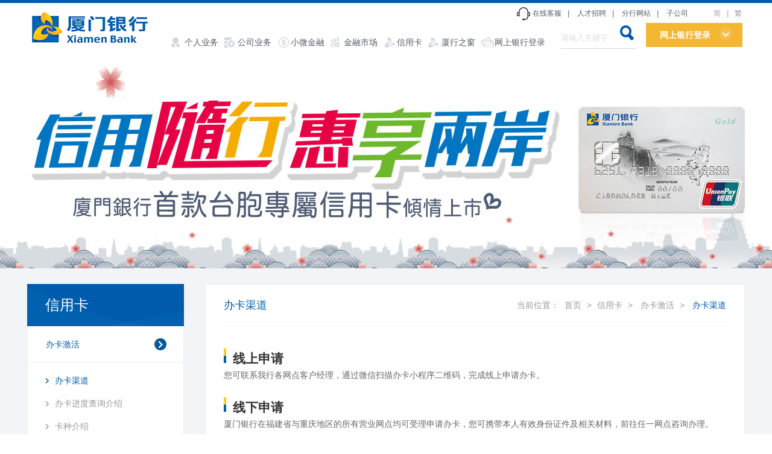

--- FILE ---
content_type: text/html
request_url: http://www.xmccb.com/bkqd.html
body_size: 5798
content:
<!DOCTYPE html>
<html lang="zh-cn">
<head>
<meta charset="utf-8">
<meta http-equiv="X-UA-Compatible" content="IE=edge,chrome=1" />
<title>厦门银行</title>
<link rel="stylesheet" type="text/css" href="/css/css_whir.css"/>
<script type="text/javascript" src="/scripts/jquery-3.6.1.min.js"></script>
<script type="text/javascript" src="/scripts/jquery.SuperSlide.2.1.3.js"></script>
<script type="text/javascript" src="/scripts/zh.js"></script>
<script type="text/javascript" src="/scripts/front.js"></script>
<script type="text/javascript">
$(function() {
  Cms.siteFlow("",location.href, document.referrer);
});
</script>
<!--[if lt IE 9]>
  <script type="text/javascript" src="/scripts/html5shiv.v3.72.min.js"></script>
<![endif]-->

<script type="text/javascript">
var barID = "2301";
var ddID = "2307";
</script>
</head>

<body>
<!--top-->
<header class="Top">
	<div class="wall2">
		<div class="Logo"><a href="/"><img src="/images/logo1.png"></a></div>
	    <nav class="MainNav">
	        <ul class="ul change">
	                   <li id="nav1012"><span><a class="nav1" href="/gryw/index.html"  style="background: url('/upload/cms/www/201609/04043217xnq5.png') no-repeat scroll left center;">个人业务</a></span></li>
	                   <li id="nav1011"><span><a class="nav2" href="/gsyw/index.html"  style="background: url('/upload/cms/www/201609/04043259zb0u.png') no-repeat scroll left center;">公司业务</a></span></li>
	                   <li id="nav1360"><span><a class="nav3" href="/xwjrsf/index.html"  style="background: url('/images/micon3.png') no-repeat scroll left center;">小微金融</a></span></li>
	                   <li id="nav1010"><span><a class="nav4" href="/jrsc/index.html"  style="background: url('/upload/cms/www/201609/0404324536ki.png') no-repeat scroll left center;">金融市场</a></span></li>
	                   <li id="nav2300"><span><a class="nav5" href="/xykp/index.html"  style="background: url('/images/micon5.png') no-repeat scroll left center;">信用卡</a></span></li>
	                   <li id="nav1013"><span><a class="nav6" href="/xhzc/index.html"  style="background: url('/upload/cms/www/201609/040433141k42.png') no-repeat scroll left center;">厦行之窗</a></span></li>
	                   <li id="nav1258"><span><a class="nav7" href="javascript:void(0);"  style="background: url('/images/micon7.png') no-repeat scroll left center;">网上银行登录</a></span></li>
	        </ul>
	        <div class="clear"></div>
	    </nav>
	    <div class="Login"><span>网上银行登录<a></a></span>
	    	<ul class="ul">
	    		<li><a href="https://perbank.xmbankonline.com/logon_pro.jsp" target="_blank">个人网上银行登录</a></li>
	    		<li><a href="https://corporbank.xmbankonline.com" target="_blank">企业网上银行登录</a></li>
	    		<li><a href="https://perbank.xmbankonline.com:8887/" target="_blank">自助服务功能登录</a></li>
	    		<li><a href="https://zzzd.xmbankonline.com:7001/dzproc_web/" target="_blank">回单打印及对账</a></li>
	    	</ul>
	    </div>
	    <form action="/search.jspx"  id="searchForm" >
	    <div class="Search"><input type="text" name="q" value="请输入关键字" onblur="if(this.value=='')this.value='请输入关键字';" onfocus="if(this.value=='请输入关键字')this.value='';$(this).css('color','#000');"/><a href="javascript:$('#submitBtt').click();"></a></div>
	    <input type="submit" id="submitBtt" style="display: none;"/>
	    </form>
	    <div class="TMenu">
	    	<img src="/images/zxkf_icon.png" style="vertical-align: middle;">
	             
<script>
var webchatWin = null;
 function openWin()
{

   if(webchatWin != null && webchatWin != undefined && !webchatWin.closed)
   {
      
    }
    else
    {
       webchatWin = window.open("https://support.xmbankonline.com:8002/webchat/talk.do?channelType=40",'webchat','toolbar=no,scrollbars=0,resizable=0,location=no,height=700,width=700'); 
     }
}
</script>
<a href="javascript:void(0);" onClick="openWin()">在线客服</a><em>|</em>

	    
	     
	    	<a href="/shzp/index.html" >人才招聘</a><em>|</em>
	    	<a href="/fhwzz/index.html" >分行网站</a><em>|</em>
	    	<a href="http://www.haixileasing.cn" target="_blank">子公司</a>
	    </div>
	    <div class="Language">
	    	<a  href="javascript:zh_tran('s');" class="zh_click" id="zh_click_s" >简</a><em>|</em><a href="javascript:zh_tran('t');" class="zh_click" id="zh_click_t"  >繁</a>
	    </div>
	</div> 
	<div class="secmenu">
	        <nav id="childnav1012" svn="nav1012">
				<div class="bg"></div>
				<div class="wall2">
				  <dl class="AddNav2">
					<dd><a href="/fhfkk/index.html" >凤凰花卡</a></dd>
					<dd><a href="/grlc/index.html" >投资理财</a></dd>
					<dd><a href="/ccyw/index.html" >储蓄存款</a></dd>
					<dd><a href="/grdk/index.html" >个人贷款</a></dd>
					<dd><a href="/bljr/index.html" >便利金融</a></dd>
					<dd><a href="/dzyh/index.html" >电子银行</a></dd>
					<dd><a href="/res.html" >融E收</a></dd>
					<dd><a href="/productSearch.jspx" >财富产品信息查询平台</a></dd>
					<dd><a href="/financialSalesperson.jspx" >销售人员信息</a></dd>
	          	  </dl>
	          	</div>
			</nav>
	        <nav id="childnav1011" svn="nav1011">
				<div class="bg"></div>
				<div class="wall2">
				  <dl class="AddNav2">
					<dd><a href="/ckyw/index.html" >存款业务</a></dd>
					<dd><a href="/dkyw/index.html" >信贷业务</a></dd>
					<dd><a href="/zjyw/index.html" >中间业务</a></dd>
					<dd><a href="/xjgl/index.html" >现金管理</a></dd>
					<dd><a href="/tskhfw/index.html" >台商客户服务</a></dd>
					<dd><a href="/gjyw/index.html" >国际业务</a></dd>
					<dd><a href="/thyw/index.html" >投行业务</a></dd>
					<dd><a href="/dzyh1/index.html" >电子银行</a></dd>
	          	  </dl>
	          	</div>
			</nav>
	        <nav id="childnav1360" svn="nav1360">
				<div class="bg"></div>
				<div class="wall2">
				  <dl class="AddNav2">
					<dd><a href="/xwjr/index.html" >小微金融</a></dd>
					<dd><a href="/xqykhfw/index.html" >小企业业务</a></dd>
	          	  </dl>
	          	</div>
			</nav>
	        <nav id="childnav1010" svn="nav1010">
				<div class="bg"></div>
				<div class="wall2">
				  <dl class="AddNav2">
					<dd><a href="/gjs/index.html" >贵金属</a></dd>
					<dd><a href="/zzyw/index.html" >债券业务</a></dd>
					<dd><a href="/whjysyw/index.html" >外汇及衍生业务</a></dd>
					<dd><a href="/pjyw/index.html" >票据业务</a></dd>
					<dd><a href="/tyyw/index.html" >同业业务</a></dd>
					<dd><a href="/zyjglm/index.html" >专营机构</a></dd>
	          	  </dl>
	          	</div>
			</nav>
	        <nav id="childnav2300" svn="nav2300">
				<div class="bg"></div>
				<div class="wall2">
				  <dl class="AddNav2">
					<dd><a href="/bkjh/index.html" >办卡激活</a></dd>
					<dd><a href="/khfw/index.html" >客户服务</a></dd>
					<dd><a href="/zxgg/index.html" >最新公告</a></dd>
	          	  </dl>
	          	</div>
			</nav>
	        <nav id="childnav1013" svn="nav1013">
				<div class="bg"></div>
				<div class="wall2">
				  <dl class="AddNav2">
					<dd><a href="/yhgyy/index.html" >银行概要</a></dd>
					<dd><a href="/yhxw/index.html" >厦行新闻</a></dd>
					<dd><a href="/wmxh/index.html" >文明厦行</a></dd>
					<dd><a href="/xhnb/index.html" >投资者关系</a></dd>
					<dd><a href="/mtkxh/index.html" >媒体看厦行</a></dd>
					<dd><a href="/ppxhh/index.html" >品牌厦行</a></dd>
	          	  </dl>
	          	</div>
			</nav>
	        <nav id="childnav1258" svn="nav1258">
				<div class="bg"></div>
				<div class="wall2">
				  <dl class="AddNav2">
					<dd><a href="https://perbank.xmbankonline.com/logon_pro.jsp" target="_blank">个人网上银行登录</a></dd>
					<dd><a href="https://corporbank.xmbankonline.com" target="_blank">企业网上银行登录</a></dd>
					<dd><a href="https://perbank.xmbankonline.com:8887/" target="_blank">自助服务功能登录</a></dd>
					<dd><a href="https://zzzd.xmbankonline.com:7001/dzproc_web/" target="_blank">回单打印及对账</a></dd>
	          	  </dl>
	          	</div>
			</nav>
	</div>

<script>
   
	$(".change li").hover(function(){
		var id = $(this).attr("id");
		$(this).parents(".wall2").next(".secmenu").find("nav").siblings().hide();
		$("#child"+id).show();
	});
	$(".secmenu nav").hover(function(){		
		var svn = $(this).attr("svn");
		$("#"+svn).addClass("on");
	},function(){
		var svn = $(this).attr("svn");
		$("#"+svn).removeClass("on");
		$(this).hide();
	});
</script>
<script type="text/javascript">
//导航背景切换
 $(".nav1").hover(function(){
        $(this).css("background-image","url(/images/micon1_on.png)");
      },function(){
 	$(this).css("background-image","url(/images/micon1.png)");
 });
 $(".nav2").hover(function(){
        $(this).css("background-image","url(/images/micon2_on.png)");
      },function(){
 	$(this).css("background-image","url(/images/micon2.png)");
 });
 $(".nav3").hover(function(){
        $(this).css("background-image","url(/images/micon3_on.png)");
      },function(){
 	$(this).css("background-image","url(/images/micon3.png)");
 });
 $(".nav4").hover(function(){
	$(this).css("background-image","url(/images/micon4_on.png)");
 },function(){
 	$(this).css("background-image","url(/images/micon4.png)");
 });
 $(".nav5").hover(function(){
		$(this).css("background-image","url(/images/micon5_on.png)");
	 },function(){
	 	$(this).css("background-image","url(/images/micon5.png)");
	 });
 $(".nav6").hover(function(){
		$(this).css("background-image","url(/images/micon6_on.png)");
	 },function(){
	 	$(this).css("background-image","url(/images/micon6.png)");
	 });
 $(".nav7").hover(function(){
		$(this).css("background-image","url(/images/micon7_on.png)");
	 },function(){
	 	$(this).css("background-image","url(/images/micon7.png)");
	 });
</script>
</header><!--top End-->

<aside class="HomeBan">
   <div id="slideBox" class="slideBox AddBan">
		<div class="hd">
			<ul class="ul"></ul>
		</div>
		<div class="bd">
			<ul class="ul">
			    <li><a  href=""  style="background: url(/upload/cms/www/201907/19185111dghx.jpg) no-repeat center;"></a></li>
			</ul>
		</div>
	</div>
	<script type="text/javascript">
	jQuery(".slideBox").slide({mainCell:".bd ul",effect:"leftLoop",autoPlay:false,interTime:5000});
	</script>
    <!-- <div class="wall2">     
   	 	<div class="Curr">
	        <h3 class="h3">信用卡</h3>	
	    </div>
    </div> -->
</aside>

<section class="Contain">
	<div class="wall">
<div id="make"></div>
<nav class="SildeBar">
	<div class="title"><h3 class="h3" style="cursor: pointer;" onclick="location.href='/xykp/index.html';">信用卡</h3></div>
	<ul class="ul">
		  <li id="bar2301">
			  <span>办卡激活</span>
			  <dl>
				      <dd class="dd2307"><a href="/bkqd.html#make" > 办卡渠道</a></dd>
				      <dd class="dd2308"><a href="/jdcx.html#make" > 办卡进度查询介绍</a></dd>
				      <dd class="dd2310"><a href="/kzjs/index.html#make" > 卡种介绍</a></dd>
			  </dl>
		  </li>
		  <li id="bar2305">
			  <span>客户服务</span>
			  <dl>
				      <dd class="dd2322"><a href="/ykzz.html#make" > 安全用卡知识</a></dd>
				      <dd class="dd2880"><a href="/xyk-zkgf.html#make" > 制卡规范</a></dd>
				      <dd class="dd2323"><a href="/cjmcjs/index.html#make" > 常见名词解释及常见问题解答</a></dd>
				      <dd class="dd2324"><a href="/hysf/index.html#make" > 章程合约及收费</a></dd>
				      <dd class="dd3002"><a href="/hzhb.html#make" > 信用卡第三方合作机构目录</a></dd>
				      <dd class="dd3342"><a href="/jwykxts.html#make" > 境外用卡小贴士</a></dd>
			  </dl>
		  </li>
		  <li id="bar2306">
			  <span onclick="location.href='/zxgg/index.html';"><a href="/zxgg/index.html#make" >最新公告</a></span>
		  </li>
	</ul>
	<div class="clear"></div>
</nav>
<script>
	$("#bar" + barID).addClass("onbar");
	$(".dd" + ddID).addClass("ondd");
	$(".SildeBar li span").click(function(){
		if($(this).parent("li").find("dl").css("display")=="none"){
			$(this).parent("li").find("dl").slideDown(500);
			$(this).parent("li").siblings().find("dl").slideUp(500);
		}else{
			$(this).parent("li").find("dl").slideUp(500);
		}
		
//		$(this).parents("li").find("dl").slideToggle();
	});
</script>		<div class="right_cont">
			<div class="title">
				<h3 class="h3">办卡渠道</h3>
<div class="Current">
	当前位置： <a href="/">首页</a> >
		  <a href="/xykp/index.html" >信用卡</a>&nbsp;>&nbsp;
	  <a href="/bkjh/index.html" >办卡激活</a>&nbsp;>&nbsp;
	  <span>办卡渠道</span> 
</div>
			</div>
			<div class="SinglePage mar contentDivde">
			<html>
 <head></head> 
 <body> 
  <p></p> 
  <p style="TEXT-JUSTIFY: inter-ideograph; TEXT-ALIGN: justify; LINE-HEIGHT: 150%; MARGIN: 0cm 0cm 0pt; FONT-FAMILY: 'Calibri','sans-serif'; FONT-SIZE: 10.5pt"><span style="LINE-HEIGHT: 150%; FONT-FAMILY: '微软雅黑','sans-serif'; BACKGROUND: white; COLOR: #666666; FONT-SIZE: 9pt"><img alt="说明: \\Mac\Home\Desktop\11 2.png11 2" width="4" height="24" src="/upload/ew/20200427135924810001.png" /></span><span style="LINE-HEIGHT: 150%; FONT-FAMILY: '微软雅黑','sans-serif'; BACKGROUND: white; COLOR: #666666; FONT-SIZE: 9pt"><span>&nbsp;</span>&nbsp;</span><b><span style="LINE-HEIGHT: 150%; FONT-FAMILY: '微软雅黑','sans-serif'; COLOR: #383838; FONT-SIZE: 16pt"> </span></b><b><span style="LINE-HEIGHT: 150%; FONT-FAMILY: '微软雅黑','sans-serif'; COLOR: #333333; FONT-SIZE: 16pt">线上申请</span></b></p> 
  <p style="TEXT-JUSTIFY: inter-ideograph; TEXT-ALIGN: justify; MARGIN: 0cm 0cm 0pt; FONT-FAMILY: 'Calibri','sans-serif'; FONT-SIZE: 10.5pt"><span style="FONT-FAMILY: '微软雅黑','sans-serif'; COLOR: #666666">您可联系我行各网点客户经理，通过微信扫描办卡小程序二维码，完成线上申请办卡。</span></p> 
  <p style="TEXT-JUSTIFY: inter-ideograph; TEXT-ALIGN: justify; MARGIN: 0cm 0cm 0pt; FONT-FAMILY: 'Calibri','sans-serif'; FONT-SIZE: 10.5pt">&nbsp;</p> 
  <p style="TEXT-JUSTIFY: inter-ideograph; TEXT-ALIGN: justify; LINE-HEIGHT: 150%; MARGIN: 0cm 0cm 0pt; FONT-FAMILY: 'Calibri','sans-serif'; FONT-SIZE: 10.5pt"><span style="LINE-HEIGHT: 150%; FONT-FAMILY: '微软雅黑','sans-serif'; BACKGROUND: white; COLOR: #666666; FONT-SIZE: 9pt"><img alt="说明: \\Mac\Home\Desktop\11 2.png11 2" width="4" height="24" src="/upload/ew/20200427135924407004.png" /></span><span style="LINE-HEIGHT: 150%; FONT-FAMILY: '微软雅黑','sans-serif'; BACKGROUND: white; COLOR: #666666; FONT-SIZE: 9pt"><span>&nbsp;</span>&nbsp;</span><b><span style="LINE-HEIGHT: 150%; FONT-FAMILY: '微软雅黑','sans-serif'; COLOR: #383838; FONT-SIZE: 16pt"> </span></b><b><span style="LINE-HEIGHT: 150%; FONT-FAMILY: '微软雅黑','sans-serif'; COLOR: #333333; FONT-SIZE: 16pt">线下申请</span></b></p> 
  <p style="TEXT-JUSTIFY: inter-ideograph; TEXT-ALIGN: justify; MARGIN: 0cm 0cm 0pt; FONT-FAMILY: 'Calibri','sans-serif'; FONT-SIZE: 10.5pt"><span style="FONT-FAMILY: '微软雅黑','sans-serif'; COLOR: #666666">厦门银行在福建省与重庆地区的所有营业网点均可受理申请办卡，您可携带本人有效身份证件及相关材料，前往任一网点咨询办理。</span></p>  
 </body>
</html>
			</div>
		</div>
	</div>
</section>

<!--bottom-->
<footer class="Bottom">
<div class="wall2">
<div class="tel">
<ul class="ul">
  <li>大陆客服热线：<span style="BACKGROUND: url(/uploadfiles/image/tel1.png) no-repeat center 50%"></span>
  <li>台湾客服热线：<span style="BACKGROUND: url(/uploadfiles/image/tel2.png) no-repeat center 50%"></span> </li>
</ul>
</div>
<!--
<div class="Copyright">Copyright©2016厦门银行 All Rights Reserved. 闽ICP备09073190号<em>|</em><a href="/bqsm.html#make" >版权声明</a><em>|</em>
<script src="https://s95.cnzz.com/z_stat.php?id=1261268172&web_id=1261268172" language="JavaScript"></script>
</div>
-->
<div class="Copyright">Copyright©2016厦门银行 All Rights Reserved.　<a target="_blank" href="http://www.beian.gov.cn/portal/registerSystemInfo?recordcode=35020302033555"><img style="VERTICAL-ALIGN: middle" src="/images/bp.png"> 闽公网安备 35020302033555号</a>　<a href="https://beian.miit.gov.cn">闽ICP备09073190号</a><em>|</em><a href="https://beian.miit.gov.cn">版权声明</a> <!--
<script src="https://s95.cnzz.com/z_stat.php?id=1261268172&web_id=1261268172" language="JavaScript"></script>
--><a>&nbsp;本网站已支持ipv6</a> </div>
<!--
<div class="share">
<ul class="ul">
  <li class="icon2"><a href="#" target="_blank"></a>
  <p class="p">厦行微讯</p>
  <div class="show_ewm">
  <img src="/upload/cms/www/202004/17145658juoy.jpg" />
  </div>
  </li>
  <li class="icon3"><a href="#" target="_blank"></a>
  <p class="p">微信</p>
  <div class="show_ewm">
  <img src="/upload/cms/www/201609/24172655qllo.jpg" />
  </div>
  </li>
  <li class="icon4"><a href="http://www.xmbankonline.com/khtsqdjcllc.html" target="_blank"></a>
  <p class="p">投诉受理</p>
  </li>
  <li class="icon5"><a href="http://mail.xmbankonline.com/" target="_blank"></a>
  <p class="p">邮箱</p>
  </li>
  <li class="icon6"><a href="http://xmbankonline.com/" target="_blank"></a>
  <p class="p">积分商城</p>
  </li>
</ul>
<ul class="ul">
  <li class="icon2"><a href="/gnjyh.html" target="_blank"></a>
  <p class="p">手机银行</p>
  <div class="show_ewm">
  <img src="/upload/cms/www/201609/24172615d1y6.jpg" />
  </div>
  </li>
  <li class="icon3"><a href="http://weibo.com/p/1006062058569872/home?is_all=1" target="_blank"></a>
  <p class="p">新浪微博</p>
  </li>
  <li class="icon4"><a href="#" target="_blank"></a>
  <p class="p">微信</p>
  <div class="show_ewm">
  <img src="/upload/cms/www/201609/24172655qllo.jpg" />
  </div>
  </li>
  <li class="icon5"><a href="http://mail.xmbankonline.com/index.jsp" target="_blank"></a>
  <p class="p">邮箱</p>
  </li>
  <li class="icon6"><a href="http://xmbankonline.com/" target="_blank"></a>
  <p class="p">积分商城</p>
  </li>
</ul>
</div>
-->
<div class="share">
<ul class="ul">
  <li class="icon2"><a target="_blank" href="/khtsqdjcllc.html"></a>
  <p class="p">投诉</p>
  <li class="icon4"><a target="_blank" href="#"></a>
  <p class="p">厦行微讯</p>
  <div class="show_ewm"><img src="/upload/cms/www/201609/24172655qllo.jpg"> </div>
  <li class="icon4"><a target="_blank" href="/wxgzh.html"></a>
  <p class="p">微信银行</p>
  <li class="icon5"><a target="_blank" href="http://mail.xmbankonline.com/"></a>
  <p class="p">邮箱</p>
  </li>
</ul>
</div>
</div>
</footer>
<script>
$(document).ready(function(){
  $(".share .ul li").click(function(){
    $(this).toggleClass("xiansy");
  })
  $(".share .ul li").mouseout(function(){
    $(this).removeClass("xiansy");
  })
})
</script>
<script type="text/javascript">
//整站无图处理
</script><!--bottom End-->
</body>
<script>
	$(".Part2:nth-child(3n)").css("margin-right","0");
</script>
</html>

--- FILE ---
content_type: text/css
request_url: http://www.xmccb.com/css/css_whir.css
body_size: 16348
content:
body {
	margin: 0px auto; padding: 0px; width: 100%; color: rgb(86, 86, 86); line-height: 24px; font-family: Arial,"??????"; font-size: 12px; -ms-zoom: 1; min-width: 1182px;
}
ul {
	margin: 0px; padding: 0px;
}
li {
	margin: 0px; padding: 0px;
}
form {
	margin: 0px; padding: 0px;
}
dl {
	margin: 0px; padding: 0px;
}
dt {
	margin: 0px; padding: 0px;
}
dd {
	margin: 0px; padding: 0px;
}
div {
	margin: 0px; padding: 0px;
}
.ul {
	list-style: none;
}
.ul li {
	list-style: none;
}
.h1 {
	margin: 0px; padding: 0px;
}
.h2 {
	margin: 0px; padding: 0px;
}
.h3 {
	margin: 0px; padding: 0px;
}
.h4 {
	margin: 0px; padding: 0px;
}
.h5 {
	margin: 0px; padding: 0px;
}
.h6 {
	margin: 0px; padding: 0px;
}
.p {
	margin: 0px; padding: 0px;
}
select {
	border-radius: 0px; color: rgb(65, 68, 70); -webkit-border-radius: 0;
}
input {
	border-radius: 0px; color: rgb(65, 68, 70); -webkit-border-radius: 0;
}
textarea {
	border-radius: 0px; color: rgb(65, 68, 70); -webkit-border-radius: 0;
}
input:focus {
	
}
input {
	
}
button {
	
}
select {
	
}
textarea {
	
}
textarea {
	resize: none;
}
textarea {
	background: none; margin: 0px; padding: 0px; border: currentColor; border-image: none;
}
input {
	background: none; margin: 0px; padding: 0px; border: currentColor; border-image: none;
}
select {
	background: none; margin: 0px; padding: 0px; border: currentColor; border-image: none;
}
article {
	display: block;
}
aside {
	display: block;
}
footer {
	display: block;
}
header {
	display: block;
}
hgroup {
	display: block;
}
nav {
	display: block;
}
section {
	display: block;
}
figure {
	display: block;
}
figcaption {
	display: block;
}
figure {
	margin: 0px; padding: 0px;
}
figcaption {
	margin: 0px; padding: 0px;
}
audio {
	vertical-align: baseline; display: inline-block;
}
canvas {
	vertical-align: baseline; display: inline-block;
}
progress {
	vertical-align: baseline; display: inline-block;
}
video {
	vertical-align: baseline; display: inline-block;
}
img {
	border: 0px currentColor; border-image: none; vertical-align: baseline;
}
a {
	color: rgb(65, 68, 70); text-decoration: none;
}
a:focus {
	-moz-outline: none;
}
.clear {
	height: 0px; overflow: hidden; clear: both;
}
.wall {
	margin: 0px auto; width: 1190px;
}
.wall2 {
	margin: 0px auto; width: 1182px; position: relative;
}
.Contain {
	background: url("../images/Bbg2.jpg") no-repeat bottom rgb(242, 244, 247); width: 100%; overflow: hidden; clear: both; min-height: 530px;
}
.MainContent {
	
}
.Content {
	
}
.SinglePage {
	text-align: justify; overflow: hidden; clear: both; -ms-text-justify: inter-ideograph; -ms-word-wrap: break-word;
}
.right_cont {
	background: rgb(255, 255, 255); padding: 0px 30px; border: 1px solid rgb(236, 241, 245); border-image: none; width: 895px; margin-top: 26px; margin-bottom: 40px; float: right; box-sizing: border-box;
}
.right_cont .title {
	height: 68px; line-height: 68px; border-bottom-color: rgb(242, 244, 247); border-bottom-width: 1px; border-bottom-style: solid;
}
.right_cont .title h3 {
	width: auto; color: rgb(0, 91, 172); font-size: 18px; font-weight: normal; display: inline-block;
}
.Current {
	height: 68px; color: rgb(153, 153, 153); line-height: 68px; font-size: 14px; float: right;
}
.Current a {
	padding: 0px 5px; color: rgb(153, 153, 153); font-size: 14px;
}
.Current span {
	color: rgb(0, 91, 172); padding-left: 5px; font-size: 14px;
}
.Curr {
	background: rgba(8, 89, 162, 0.88); top: -288px; width: 256px; height: 230px; right: 0px; position: absolute;
}
.Curr h3 {
	text-align: center; color: rgb(255, 255, 255); line-height: 230px; font-size: 38px; font-weight: normal;
}
.Curr p {
	color: rgb(255, 255, 255); font-size: 18px; margin-left: 30px;
}
.Page {
	margin: 45px auto 60px; height: 39px; text-align: center;
}
.Page div {
	border-left-color: rgb(242, 244, 247); border-left-width: 1px; border-left-style: solid; display: inline-block;
}
.Page a {
	border-width: 1px 1px 1px medium; border-style: solid solid solid none; border-color: rgb(242, 244, 247) rgb(242, 244, 247) rgb(242, 244, 247) currentColor; border-image: none; height: 39px; line-height: 39px; float: left; display: inline-block;
}
.Page .Page_Num {
	width: 39px; color: rgb(83, 93, 106); font-size: 14px; display: inline-block;
}
.Page .Page_Selected {
	background: rgb(0, 91, 172); width: 39px; color: rgb(255, 255, 255); font-size: 14px; display: inline-block;
}
.Page .Page_First {
	width: 77px;
}
.Page .Page_End {
	width: 77px;
}
.Page .Page_First:hover {
	background: rgb(0, 91, 172); color: rgb(255, 255, 255);
}
.Page .Page_End:hover {
	background: rgb(0, 91, 172); color: rgb(255, 255, 255);
}
.Page .Page_Num:hover {
	color: rgb(0, 91, 172);
}
.Page .Page_First {
	
}
.Page .Page_Prev {
	background: url("../images/l3.png") no-repeat center;
}
.Page .Page_Prev:hover {
	background: url("../images/l3_on.png") no-repeat center rgb(0, 91, 172);
}
.Page .Page_Next {
	width: 39px;
}
.Page .Page_Prev {
	width: 39px;
}
.Page .Page_Next {
	background: url("../images/r3.png") no-repeat center;
}
.Page .Page_Next:hover {
	background: url("../images/r3_on.png") no-repeat center rgb(0, 91, 172);
}
.Page .Page_End {
	
}
.Top {
	height: 97px; border-top-color: rgb(0, 91, 172); border-top-width: 5px; border-top-style: solid; position: relative;
}
.Logo {
	margin-top: 13px; float: left;
}
.MainNav {
	margin-top: 53px; margin-left: 35px; float: left;
}
.MainNav ul {
	
}
.MainNav li {
	margin-right: 10px; float: left;
}
.MainNav li:hover {
	font-weight: bold;
}
.MainNav li a {
	color: rgb(83, 93, 106); padding-left: 22px; font-size: 14px; display: block;
}
.MainNav .nav1 {
	background: url("../images/micon1.png") no-repeat left;
}
.MainNav .nav2 {
	background: url("../images/micon2.png") no-repeat left;
}
.MainNav .nav3 {
	background: url("../images/micon3.png") no-repeat left;
}
.MainNav .nav4 {
	background: url("../images/micon4.png") no-repeat left;
}
.Search {
	width: 125px; height: 40px; padding-bottom: 2px; margin-top: 33px; border-bottom-color: rgb(211, 217, 222); border-bottom-width: 1px; border-bottom-style: solid; float: right;
}
.Search input {
	width: 87px; height: 30px; color: rgb(221, 221, 221); line-height: 30px; margin-top: 10px;
}
.Search a {
	background: url("../images/icon_search.png") no-repeat center; width: 25px; height: 25px; margin-left: 10px; display: inline-block;
}
.Login {
	width: 160px; margin-top: 33px; margin-left: 16px; float: right; position: relative;
}
.Login span {
	background: rgb(243, 183, 50); width: 137px; height: 40px; color: rgb(255, 255, 255); line-height: 40px; padding-left: 23px; font-size: 14px; font-weight: bold; display: block; position: relative; cursor: pointer;
}
.Login span a {
	background: url("../images/icon_xl.png") no-repeat center; top: 8px; width: 20px; height: 20px; margin-left: 15px; display: inline-block; position: absolute;
}
.Login:hover ul {
	display: block; z-index: 9999;
}
.Login ul {
	width: 160px; border-top-color: rgb(250, 190, 0); border-top-width: 3px; border-top-style: solid; display: none; position: absolute; z-index: 50;
}
.Login li {
	background: rgb(243, 183, 50); height: 34px; line-height: 34px; padding-left: 23px; border-bottom-color: rgb(0, 91, 172); border-bottom-width: 1px; border-bottom-style: solid;
}
.Login li:hover a {
	color: rgb(255, 255, 255);
}
.Login li a {
	background: url("../images/icon_qw.png") no-repeat 123px; color: rgb(116, 141, 189); font-size: 14px; display: block;
}
.Language {
	top: 5px; right: 1px; position: absolute;
}
.Language a {
	color: rgb(153, 153, 153);
}
.Language em {
	padding: 0px 10px; color: rgb(153, 153, 153);
}
.Bottom {
	background: url("../images/Bbg.jpg") no-repeat center; width: 100%; height: 117px;
}
.tel {
	width: 100%; margin-top: 35px; margin-bottom: 8px; float: left;
}
.tel li {
	color: rgb(163, 181, 208); margin-right: 24px; float: left;
}
.tel li span {
	width: 164px; height: 24px; display: inline-block;
}
.BottomLinks {
	width: 100%; float: left;
}
.Copyright {
	float: left;
}
.Copyright a {
	color: rgb(116, 146, 187);
}
.Copyright em {
	padding: 0px 13px; color: rgb(116, 146, 187);
}
.BottomLinks a {
	color: rgb(116, 146, 187);
}
.BottomLinks em {
	color: rgb(116, 146, 187);
}
.Copyright {
	color: rgb(116, 146, 187);
}
.BottomLinks em {
	padding: 0px 13px;
}
.share {
	top: 22px; right: 0px; position: absolute;
}
.share li {
	margin: 0px 6px; width: 60px; float: left; position: relative;
}
.share li a {
	margin: 0px auto; width: 37px; height: 37px; display: block;
}
.share li .p {
	text-align: center; color: rgb(163, 181, 208); margin-top: 5px; display: block;
}
.share .icon1 a {
	background: url("../images/Bicon1.png") no-repeat center;
}
.share .icon2 a {
	background: url("../images/Bicon2.png") no-repeat center;
}
.share .icon3 a {
	background: url("../images/Bicon3.png") no-repeat center;
}
.share .icon4 a {
	background: url("../images/Bicon4.png") no-repeat center;
}
.share .icon5 a {
	background: url("../images/Bicon5.png") no-repeat center;
}
.share .icon6 a {
	background: url("../images/Bicon6.png") no-repeat center;
}
.share .icon1:hover a {
	background: url("../images/Bicon1_on.png") no-repeat center;
}
.share .icon2:hover a {
	background: url("../images/Bicon2_on.png") no-repeat center;
}
.share .icon3:hover a {
	background: url("../images/Bicon3_on.png") no-repeat center;
}
.share .icon4:hover a {
	background: url("../images/Bicon4_on.png") no-repeat center;
}
.share .icon5:hover a {
	background: url("../images/Bicon5_on.png") no-repeat center;
}
.share .icon6:hover a {
	background: url("../images/Bicon6_on.png") no-repeat center;
}
.share .icon3:hover .show_ewm {
	display: block;
}
.share .icon1:hover .show_ewm {
	display: block;
}
.share .icon2:hover .show_ewm {
	display: block;
}
.share .icon4:hover .show_ewm {
	display: block;
}
.share .icon5:hover .show_ewm {
	display: block;
}
.share .icon6:hover .show_ewm {
	display: block;
}
.share .show_ewm {
	background: url("../images/ewm_bg.png") no-repeat center; left: -40px; top: -123px; width: 126px; height: 128px; display: none; position: absolute;
}
.share .show_ewm img {
	margin: 15px 0px 0px 15px; width: 95px; height: 95px;
}
.SildeBar {
	width: 260px; margin-top: 26px; float: left;
}
.SildeBar .title {
	background: url("../images/Sbg.jpg") no-repeat center; width: 260px; height: 70px; line-height: 70px;
}
.SildeBar .title h3 {
	color: rgb(255, 255, 255); font-size: 24px; font-weight: normal; margin-left: 30px;
}
.SildeBar ul {
	background: rgb(255, 255, 255); border-width: medium 1px 1px; border-style: none solid solid; border-color: currentColor rgb(236, 241, 245) rgb(236, 241, 245); border-image: none; width: 260px; padding-bottom: 10px; box-sizing: border-box;
}
.SildeBar li span {
	background: url("../images/r1.png") no-repeat 210px; height: 60px; color: rgb(83, 93, 106); line-height: 60px; padding-left: 30px; font-size: 14px; border-bottom-color: rgb(236, 241, 245); border-bottom-width: 1px; border-bottom-style: solid; display: block; cursor: pointer;
}
.SildeBar li span:hover {
	background: url("../images/r1_on.png") no-repeat 210px; color: rgb(0, 91, 172);
}
.SildeBar .onbar span {
	background: url("../images/r1_on.png") no-repeat 210px; color: rgb(0, 91, 172);
}
.SildeBar .onbar dl {
	display: block;
}
.SildeBar dl {
	margin-top: 10px; display: none;
}
.SildeBar dd {
	background: url("../images/l2.png") no-repeat 30px; height: 38px; line-height: 38px; padding-left: 45px;
}
.SildeBar dd:hover {
	background: url("../images/l2_on.png") no-repeat 30px;
}
.SildeBar .ondd {
	background: url("../images/l2_on.png") no-repeat 30px;
}
.SildeBar dd:hover a {
	color: rgb(0, 91, 172);
}
.SildeBar .ondd a {
	color: rgb(0, 91, 172);
}
.SildeBar dd a {
	color: rgb(153, 153, 153); font-size: 14px;
}
.slideBox {
	width: 100%; height: 449px; overflow: hidden; position: relative;
}
.slideBox .hd {
	height: 15px; right: 50%; bottom: 20px; overflow: hidden; position: absolute; z-index: 1;
}
.slideBox .hd ul {
	overflow: hidden; float: left; -ms-zoom: 1;
}
.slideBox .hd ul li {
	background: rgb(255, 255, 255); width: 15px; height: 15px; margin-right: 6px; float: left; cursor: pointer;
}
.slideBox .hd ul li.on {
	background: rgb(250, 190, 0);
}
.slideBox .bd {
	height: 100%; position: relative; z-index: 0;
}
.slideBox .bd li {
	vertical-align: middle; -ms-zoom: 1;
}
.slideBox .bd a {
	width: 100%; height: 449px; display: block;
}
.ban {
	height: 343px;
}
.MainContent {
	padding-top: 28px;
}
.Part {
	background: rgb(255, 255, 255); margin: 0px auto 28px; border: 1px solid rgb(236, 241, 245); border-image: none; width: 100%; height: 220px; position: relative;
}
.radio div {
	width: 10px; height: 10px; position: absolute;
}
.radio .rk1 {
	background: url("../images/rk1.png") no-repeat center; left: 0px; top: 0px;
}
.radio .rk2 {
	background: url("../images/rk2.png") no-repeat center; top: -2px; right: -2px;
}
.radio .rk3 {
	background: url("../images/rk3.png") no-repeat center; right: -1px; bottom: 0px;
}
.radio .rk4 {
	background: url("../images/rk4.png") no-repeat center; left: 0px; bottom: 0px;
}
.Part .main {
	padding: 19px 29px;
}
.Part .main .Convenient_service {
	margin: 0px !important; width: 50% !important;
}
.Part .main .Convenient_service .details {
	width: 100% !important;
}
.Part .cont {
	width: 358px; height: 176px; float: left;
}
.Part .title {
	width: 100%; height: 55px; line-height: 55px;
}
.Part .title h3 {
	color: rgb(24, 106, 179); font-size: 24px; font-weight: normal; display: inline;
}
.Part .title a {
	background: url("../images/more.png") no-repeat center; width: 55px; height: 11px; margin-top: 30px; margin-right: 4px; float: right; display: inline-block;
}
.Part .items {
	margin: 0px 25px;
}
.Part .serve {
	margin: 0px 25px;
}
.Part .details {
	width: 358px; height: 122px;
}
.slideBox2 {
	width: 347px; height: 111px; position: relative;
}
.slideBox2 .hd {
	height: 15px; right: 42%; bottom: 5px; overflow: hidden; position: absolute; z-index: 1;
}
.slideBox2 .hd ul {
	overflow: hidden; float: left; -ms-zoom: 1;
}
.slideBox2 .hd ul li {
	background: url("../images/d1.png") no-repeat center; width: 10px; height: 10px; margin-right: 2px; float: left; cursor: pointer;
}
.slideBox2 .hd ul li.on {
	background: url("../images/d1_on.png") no-repeat center;
}
.slideBox2 .bd {
	height: 100%; position: relative; z-index: 0;
}
.slideBox2 .bd li {
	vertical-align: middle; -ms-zoom: 1;
}
.slideBox2 .bd a {
	width: 347px; height: 111px; display: block;
}
.Part .details .lists li {
	background: url("../images/d2.png") no-repeat left; height: 33px; line-height: 33px; padding-left: 15px;
}
.Part .details .lists li a {
	color: rgb(83, 93, 106); font-size: 14px;
}
.Part .details .lists li:hover a {
	color: rgb(0, 91, 172); font-weight: bold;
}
.picScroll-left {
	width: 100%; overflow: hidden; position: relative;
}
.picScroll-left .hd {
	width: 100%; height: 100%; overflow: hidden; position: absolute;
}
.picScroll-left .hd .prev {
	top: 35px; width: 20px; height: 20px; overflow: hidden; display: none; position: absolute; cursor: pointer;
}
.picScroll-left .hd .next {
	top: 35px; width: 20px; height: 20px; overflow: hidden; display: none; position: absolute; cursor: pointer;
}
.picScroll-left .hd .prev {
	background: url("../images/l1.png") no-repeat;
}
.picScroll-left .hd .next {
	background: url("../images/r1.png") no-repeat; right: 0px;
}
.picScroll-left .hd .prev:hover {
	background: url("../images/l1_on.png") no-repeat;
}
.picScroll-left .hd .next:hover {
	background: url("../images/r1_on.png") no-repeat;
}
.picScroll-left .bd {
	margin: 0px auto; width: 100%;
}
.picScroll-left .bd ul {
	overflow: hidden; -ms-zoom: 1;
}
.picScroll-left .bd ul li {
	list-style: none; margin: 0px 24px; text-align: center; overflow: hidden; float: left; _display: inline;
}
.picScroll-left .bd ul li .pic {
	text-align: center;
}
.picScroll-left .bd ul li .pic img {
	padding: 2px; width: 57px; height: 57px; display: block;
}
.picScroll-left .bd ul li .tit {
	line-height: 38px;
}
.picScroll-left .bd ul li .tit a {
	color: rgb(83, 93, 106); font-size: 14px;
}
.down_list {
	border: 1px solid rgb(242, 244, 247); border-image: none; width: 485px; height: 110px;
}
.down_list li {
	width: 120px; height: 110px; text-align: center; float: left;
}
.down_list li a {
	width: 100%; height: 100%; display: block;
}
.down_list .dl2 {
	border-right-color: rgb(242, 244, 247); border-left-color: rgb(242, 244, 247); border-right-width: 1px; border-left-width: 1px; border-right-style: solid; border-left-style: solid;
}
.down_list .dl3 {
	border-right-color: rgb(242, 244, 247); border-right-width: 1px; border-right-style: solid;
}
.down_list li h4 {
	width: 98px; line-height: normal; display: inline-block;
}
.down_list li p {
	width: 98px; line-height: normal; display: inline-block;
}
.down_list li h4 {
	color: rgb(83, 93, 106); font-size: 14px; font-weight: normal; margin-top: 65px;
}
.down_list li p {
	color: rgb(161, 161, 161);
}
.down_list li:hover h4 {
	color: rgb(255, 255, 255);
}
.down_list li:hover p {
	color: rgb(168, 190, 219);
}
.down_list .dl1 h4 {
	width: 106px;
}
.down_list .dl1 p {
	width: 106px;
}
.down_list .dl1 {
	background: url("../images/Iicon5.png") no-repeat center 25px;
}
.down_list .dl2 {
	background: url("../images/Iicon6.png") no-repeat center 25px;
}
.down_list .dl3 {
	background: url("../images/Iicon7.png") no-repeat center 25px;
}
.down_list .dl4 {
	background: url("../images/Iicon8.png") no-repeat center 25px;
}
.down_list .dl1:hover {
	background: url("../images/Iicon5_on.png") no-repeat center 25px rgb(24, 106, 179);
}
.down_list .dl2:hover {
	background: url("../images/Iicon6_on.png") no-repeat center 25px rgb(24, 106, 179);
}
.down_list .dl3:hover {
	background: url("../images/Iicon7_on.png") no-repeat center 25px rgb(24, 106, 179);
}
.down_list .dl4:hover {
	background: url("../images/Iicon8_on.png") no-repeat center 25px rgb(24, 106, 179);
}
.Part2 {
	background: rgb(255, 255, 255); border: 1px solid rgb(236, 241, 245); border-image: none; width: 380px; height: 263px; margin-right: 18px; margin-bottom: 30px; float: left; position: relative;
}
.Part2 .title {
	width: 100%; height: 55px; line-height: 55px;
}
.Part2 .title h3 {
	color: rgb(24, 106, 179); font-size: 24px; font-weight: normal; display: inline;
}
.Part2 .title a {
	background: url("../images/more.png") no-repeat center; width: 55px; height: 11px; margin-top: 30px; margin-right: 4px; float: right; display: inline-block;
}
.Part2 .main {
	padding: 15px 28px;
}
.Part2 ul {
	float: left;
}
.Part2 ul div {
	width: 118px; color: rgb(83, 93, 106); font-size: 14px; float: left;
}
.Part2 li {
	background: url("../images/d2.png") no-repeat left; height: 33px; line-height: 33px; padding-left: 15px;
}
.Part2 li a {
	color: rgb(83, 93, 106); font-size: 14px;
}
.Part2 li:hover a {
	font-weight: bold;
}
.Part2 .img {
	width: 177px; height: 146px; margin-top: 10px; float: right;
}
.Part2 .pic {
	width: 318px; height: 202px; margin-top: 15px;
}
.right_cont .list li {
	background: url("../images/d2.png") no-repeat left; height: 52px; line-height: 52px; padding-left: 15px; border-bottom-color: rgb(242, 244, 247); border-bottom-width: 1px; border-bottom-style: solid;
}
.right_cont .list li a {
	color: rgb(83, 93, 106); font-size: 14px;
}
.right_cont .list li time {
	color: rgb(153, 153, 153); font-size: 14px; float: right;
}
.right_cont .list li:hover {
	background: url("../images/d2_on.png") no-repeat left;
}
.right_cont .list li:hover a {
	color: rgb(0, 91, 172); font-weight: bold;
}
.right_cont .list2 {
	width: 835px; overflow: hidden;
}
.right_cont .list2 ul {
	margin: 30px auto 0px; width: 855px; overflow: hidden; clear: both;
}
.right_cont .list2 li {
	border: 1px solid rgb(243, 244, 247); border-image: none; width: 265px; padding-bottom: 28px; margin-right: 20px; margin-bottom: 30px; float: left; box-sizing: border-box;
}
.right_cont .list2 img {
	width: 244px; height: 161px; margin-top: 9px; margin-bottom: 13px; margin-left: 11px;
}
.right_cont .list2 h3 {
	width: 244px; height: 30px; line-height: 30px; margin-left: 11px; display: inline-block;
}
.right_cont .list2 h3:hover a {
	background: url("../images/r1_on.png") no-repeat right;
}
.right_cont .list2 h3 a {
	background: url("../images/r1.png") no-repeat right; color: rgb(83, 93, 106); font-size: 16px; display: block;
}
.right_cont .list2 p {
	width: 244px; color: rgb(153, 153, 153); font-size: 14px; margin-left: 11px; display: inline-block;
}
.right_cont .list3 ul {
	margin-top: 36px;
}
.right_cont .list3 li {
	overflow: hidden; padding-bottom: 30px; clear: both; margin-bottom: 30px; border-bottom-color: rgb(242, 244, 247); border-bottom-width: 1px; border-bottom-style: solid;
}
.right_cont .list3 .img {
	float: left;
}
.right_cont .list3 .right {
	background: url("../images/r1.png") no-repeat right; width: 690px; margin-left: 35px; float: left;
}
.right_cont .list3 .right h3 {
	color: rgb(83, 93, 106); font-size: 16px; margin-bottom: 10px;
}
.right_cont .list3 li:hover .right {
	background: url("../images/r1_on.png") no-repeat right;
}
.right_cont .list3 li:hover .right h3 {
	color: rgb(0, 91, 172);
}
.right_cont .list3 .right p {
	width: 617px; color: rgb(153, 153, 153); font-size: 14px; display: inline-block;
}
.right_cont .content {
	margin-top: 34px;
}
.right_cont .content .acont {
	margin-bottom: 30px; position: relative;
}
.right_cont .content .acont .name {
	color: rgb(0, 91, 172); font-size: 16px; margin-bottom: 30px;
}
.right_cont .content .acont p {
	color: rgb(83, 93, 106); line-height: 30px; font-size: 14px;
}
.right_cont .content .acont .img {
	overflow: hidden; clear: both; margin-top: 23px;
}
.right_cont .content .acont .img img {
	width: 267px; height: 185px; margin-right: 16px; float: left;
}
.right_cont .sp_list h4 {
	background: url("../images/line.jpg") no-repeat left; color: rgb(83, 93, 106); padding-left: 20px; font-size: 14px; margin-bottom: 6px;
}
.right_cont .sp_list p {
	padding-left: 20px;
}
.right_cont .sp_list li {
	margin-bottom: 40px;
}
.right_cont .list4 ul {
	margin: 25px auto 0px; width: 789px;
}
.right_cont .list4 li {
	background: url("../images/r1.png") no-repeat center 225px; width: 263px; text-align: center; padding-bottom: 80px; margin-bottom: 30px; border-bottom-color: rgb(242, 244, 247); border-bottom-width: 1px; border-bottom-style: solid; float: left; cursor: pointer;
}
.right_cont .list4 .img {
	width: 96px; height: 96px; display: inline-block;
}
.right_cont .list4 .ai1 {
	background: url("../images/yw_pic1.png") no-repeat center;
}
.right_cont .list4 .ai2 {
	background: url("../images/yw_pic2.png") no-repeat center;
}
.right_cont .list4 .ai3 {
	background: url("../images/yw_pic3.png") no-repeat center;
}
.right_cont .list4 .ai4 {
	background: url("../images/yw_pic4.png") no-repeat center;
}
.right_cont .list4 .ai5 {
	background: url("../images/yw_pic5.png") no-repeat center;
}
.right_cont .list4 .ai6 {
	background: url("../images/yw_pic6.png") no-repeat center;
}
.right_cont .list4 li:hover .ai1 {
	background: url("../images/yw_pic1_on.png") no-repeat center;
}
.right_cont .list4 li:hover .ai2 {
	background: url("../images/yw_pic2_on.png") no-repeat center;
}
.right_cont .list4 li:hover .ai3 {
	background: url("../images/yw_pic3_on.png") no-repeat center;
}
.right_cont .list4 li:hover .ai4 {
	background: url("../images/yw_pic4_on.png") no-repeat center;
}
.right_cont .list4 li:hover .ai5 {
	background: url("../images/yw_pic5_on.png") no-repeat center;
}
.right_cont .list4 li:hover .ai6 {
	background: url("../images/yw_pic6_on.png") no-repeat center;
}
.right_cont .list4 h3 {
	margin: 10px auto; color: rgb(83, 93, 106); font-size: 16px;
}
.right_cont .list4 li:hover {
	background: url("../images/r1_on.png") no-repeat center 225px;
}
.right_cont .list4 li:hover h3 {
	color: rgb(0, 91, 172);
}
.right_cont .list4 p {
	width: 212px; color: rgb(153, 153, 153); font-size: 14px; display: inline-block;
}
.right_cont .acont .tit {
	color: rgb(0, 91, 172); font-size: 16px; margin-bottom: 20px;
}
.right_cont .acont h5 {
	margin: 0px 0px 30px; height: 52px; color: rgb(83, 93, 106); line-height: 52px; padding-left: 60px; font-size: 14px; display: inline-block;
}
.right_cont .acont span {
	color: rgb(0, 91, 172); font-size: 14px; font-weight: bold; margin-bottom: 30px; display: block;
}
.right_cont .flo {
	overflow: hidden; clear: both;
}
.right_cont .flo li {
	width: 390px; margin-right: 40px; float: left;
}
.right_cont .flo p {
	padding-left: 0px;
}
.right_cont .line {
	border-bottom-color: rgb(242, 244, 247); border-bottom-width: 1px; border-bottom-style: solid;
}
.right_cont .pic {
	top: 7px; width: 390px; height: 187px; right: 0px; position: absolute;
}
.right_cont .flo .img {
	width: 390px;
}
.right_cont .flo2 {
	overflow: hidden; clear: both;
}
.right_cont .flo2 li {
	width: 256px; height: 160px; margin-right: 32px; border-bottom-color: rgb(209, 215, 224); border-bottom-width: 3px; border-bottom-style: solid; float: left;
}
.right_cont .flo2 p {
	padding-left: 0px;
}
.select {
	background: rgb(242, 244, 247); width: 100%; height: 380px;
}
.select strong {
	color: rgb(0, 91, 172); font-size: 16px;
}
.select .padd {
	padding: 30px;
}
.select li {
	margin-right: 18px; float: left;
}
.select tr {
	height: 50px; line-height: 50px;
}
.select th {
	width: 100px; text-align: right; color: rgb(83, 93, 106); font-size: 14px; font-weight: normal; display: inline-block;
}
.select .text {
	background: url("../images/input.png") no-repeat center; width: 669px; height: 41px; line-height: 41px;
}
.select .text input {
	width: 95%; height: 100%; color: rgb(102, 102, 102); padding-left: 15px;
}
.right_list {
	margin-top: 20px;
}
.select .btn {
	margin: 10px auto 0px; width: 293px;
}
.select .btn a {
	width: 130px; height: 38px; text-align: center; color: rgb(255, 255, 255); line-height: 38px; font-size: 16px; font-weight: bold; display: inline-block;
}
.select .btn .search {
	background: rgb(0, 91, 172); margin-right: 22px;
}
.select .btn .clear2 {
	background: rgb(209, 215, 224);
}
#mark tr {
	height: 50px; line-height: 20px;
}
#mark th {
	text-align: left; color: rgb(0, 91, 172); font-size: 14px; border-bottom-color: rgb(242, 244, 247); border-bottom-width: 1px; border-bottom-style: solid;
}
#mark td {
	color: rgb(83, 93, 106); padding-right: 38px; font-size: 14px; border-bottom-color: rgb(242, 244, 247); border-bottom-width: 1px; border-bottom-style: solid;
}
.hRadio {
	background: url("../images/ra.png") no-repeat left; height: 19px; line-height: 20px; padding-left: 22px; vertical-align: middle; display: inline-block; cursor: pointer;
}
.hRadio_Checked {
	background: url("../images/ra_on.png") no-repeat left;
}
.checkbox1 {
	background: url("../images/ra.png") no-repeat left; float: left; position: relative;
}
.checkbox1.on {
	background: url("../images/ra_on.png") no-repeat left;
}
.checkbox1 input {
	margin: 0px; padding: 0px; width: 23px; opacity: 0;
}
.checkbox1 span {
	left: 20px; top: -1px; width: auto; white-space: nowrap; position: absolute;
}
.xq {
	margin: 0px auto; width: 817px;
}
.sq {
	margin: 0px auto; width: 100%;
}
.NE_Title {
	text-align: center; padding-bottom: 15px; margin-bottom: 15px; border-bottom-color: rgb(227, 227, 227); border-bottom-width: 1px; border-bottom-style: solid;
}
.NE_Title p {
	padding: 0px; text-align: center; color: rgb(0, 91, 172); font-size: 16px; font-weight: bold; margin-top: 40px; margin-bottom: 10px;
}
.NE_Title time {
	padding: 0px; text-align: center; color: rgb(149, 149, 149); font-size: 12px; display: inline-block;
}
.NE_Content {
	padding-bottom: 25px;
}
.NE_Content p {
	padding: 0px; height: auto; line-height: 25px; margin-bottom: 15px;
}
.share2 {
	background: url("../images/share2.jpg") no-repeat center; width: 116px; height: 36px; margin-top: -70px; float: right; cursor: pointer;
}
.xq_cont .btn {
	text-align: center; margin-bottom: 100px;
}
.xq_cont .btn a {
	background: rgb(206, 206, 206); padding: 0px 44px; height: 31px; color: rgb(255, 255, 255); line-height: 31px; font-size: 14px; margin-right: 1px; display: inline-block;
}
.xq_cont .btn a:hover {
	background: rgb(0, 91, 172); color: rgb(255, 255, 255);
}
.PrevNextBox {
	margin-top: 90px; margin-bottom: 90px;
}
.PrevNextBox .h1 {
	font-size: 14px; margin-bottom: 10px;
}
.PrevNextBox .h1:hover a {
	color: rgb(0, 91, 172);
}
.PrevNextBox dl {
	height: 25px; line-height: 25px;
}
.PrevNextBox a.none {
	cursor: default;
}
.PrevNextBox a.none:hover {
	color: rgb(204, 204, 204);
}
.mar {
	margin: 25px auto 150px;
}
.tan_chen {
	width: 100%; height: 50px; line-height: 50px; border-bottom-color: rgb(236, 236, 236); border-bottom-width: 1px; border-bottom-style: dotted; float: left;
}
.chen_tan {
	width: 80px; color: rgb(102, 102, 102); font-size: 14px; font-weight: bold; margin-left: 20px; float: left;
}
.tan_chen .select {
	background: url("../images/select2_03.jpg") no-repeat; width: 150px; height: 32px; color: rgb(201, 201, 201); line-height: 32px; margin-top: 10px; margin-left: 106px; position: relative; z-index: 110;
}
.tan_chen .select span {
	height: 32px; padding-left: 7px; display: block; cursor: pointer;
}
.tan_chen .select dl {
	background: rgb(255, 255, 255); left: 0px; top: 32px; width: auto; display: none; white-space: nowrap; position: absolute; min-width: 100%;
}
.tan_chen .select dl dt {
	height: 20px; line-height: 20px;
}
.tan_chen .select dl dt:hover a {
	font-weight: bold;
}
.tan_chen .select dl dt a {
	color: rgb(201, 201, 201); padding-left: 7px; display: block;
}
.yywd {
	padding: 0px; width: 100%; overflow: hidden;
}
.yywd ul {
	overflow: hidden;
}
.yywd ul li {
	padding: 1px 0px; overflow: hidden; border-bottom-color: rgb(236, 236, 236); border-bottom-width: 1px; border-bottom-style: dashed;
}
.yywd ul li .con {
	padding: 10px 10px 14px 18px; overflow: hidden;
}
.yywd ul li .con .img {
	background: url("../images/tan_xc.jpg") no-repeat center rgba(0, 0, 0, 0); width: 129px; height: 53px; text-align: center; color: rgb(102, 102, 102); line-height: 53px; padding-right: 8px; font-size: 16px; font-weight: bold; float: left;
}
.con_dant {
	width: 320px; color: rgb(102, 102, 102); line-height: 50px; padding-left: 30px; float: left;
}
.con_tilba {
	width: 150px; line-height: 50px; padding-right: 10px; float: left;
}
.con_fzrm {
	width: 135px; line-height: 50px; float: right;
}
.yywd ul li:hover {
	background-color: rgb(246, 246, 246);
}
.yywd ul li:hover .img {
	color: rgb(255, 255, 255); background-image: url("../images/tan_xc1.jpg"); background-repeat: no-repeat;
}
.tab {
	padding-bottom: 50px;
}
.hytr {
	width: 100%; padding-top: 15px; padding-bottom: 20px;
}
.tanfu_list {
	width: 100%;
}
.tanfu_list li {
	margin: 0px auto 15px; width: 815px; height: 100px;
}
.tan_top_jhg {
	width: 815px; height: 100px; float: left; background-color: rgb(249, 253, 255);
}
.tan_yut_lkmhg {
	width: 6px; height: 107px; float: left; background-image: url("../images/tan_jl.jpg"); background-repeat: no-repeat;
}
.tan_comyu_ghty {
	width: 800px; height: 98px; border-top-color: rgb(240, 241, 243); border-bottom-color: rgb(240, 241, 243); border-top-width: 1px; border-bottom-width: 1px; border-top-style: solid; border-bottom-style: solid; float: left;
}
.lkmnhty {
	width: 660px; line-height: 30px; padding-top: 10px; float: left;
}
.tan_mnbht {
	width: 615px; float: left;
}
.lkmnhty .pyumn {
	width: 260px; color: rgb(102, 102, 102); padding-left: 15px; font-size: 14px; font-weight: bold; float: left;
}
.lkmnhty .xliyu {
	width: 150px; color: rgb(167, 168, 170); float: left;
}
.lkmnhty .xliyu em {
	color: rgb(85, 85, 85);
}
.tan_kmns {
	padding: 0px 0px 0px 20px; width: 60px; height: 48px; color: rgb(170, 170, 170); float: left;
}
.tan_cvb {
	width: 525px; height: 40px; color: rgb(102, 102, 102); line-height: 20px; overflow: hidden; padding-top: 5px; padding-left: 10px; float: left;
}
.fu_mnbf {
	width: 110px; height: 100px; text-align: center; color: rgb(191, 150, 106); font-size: 14px; font-weight: bold; border-left-color: rgb(236, 237, 239); border-left-width: 1px; border-left-style: solid; float: right; background-color: rgb(239, 244, 250);
}
.fu_mnbf a {
	margin: 38px 0px 0px 25px; color: rgb(191, 150, 106); float: left;
}
.tan_jhytm {
	margin: 45px 12px 0px 0px; width: 5px; height: 10px; float: right; background-image: url("../images/tan_fhj.jpg"); background-repeat: no-repeat;
}
.tan_yut_mnty {
	width: 6px; height: 98px; float: left; background-image: url("../images/fu_hgfryt.jpg"); background-repeat: no-repeat;
}
.fu_baltb {
	padding: 25px 0px 10px; width: 100%; height: 35px; color: rgb(39, 135, 209); line-height: 35px; font-size: 18px; font-weight: bold; float: left;
}
.fu_mnx {
	width: 100%; height: 50px; line-height: 50px; border-top-color: rgb(236, 236, 236); border-bottom-color: rgb(236, 236, 236); border-top-width: 1px; border-bottom-width: 1px; border-top-style: dotted; border-bottom-style: dotted; float: left; background-color: rgb(250, 250, 250);
}
.fu_mnx .xlimn {
	width: 290px; color: rgb(167, 168, 170); padding-left: 10px; float: left;
}
.fu_mnx .xlimn em {
	color: rgb(85, 85, 85); padding-left: 5px;
}
.fu_mnx {
	line-height: 50px;
}
.fu_mn_puy {
	width: 100%; border-top-color: rgb(236, 236, 236); border-bottom-color: rgb(236, 236, 236); border-top-width: 1px; border-bottom-width: 1px; border-top-style: dotted; border-bottom-style: dotted; float: left; background-color: rgb(250, 250, 250);
}
.fu_mn_puy .fu_mhu {
	width: 700px; height: 25px; color: rgb(85, 85, 85); line-height: 25px; padding-top: 15px; padding-left: 15px; font-weight: bold; float: left;
}
.fu_mn_puy .fu_nrt {
	width: 640px; line-height: 20px; padding-left: 70px; float: left;
}
.fu_mn_puy .fu_nrt {
	line-height: 20px;
}
.fu_mn_mkpuy {
	width: 100%; border-bottom-color: rgb(236, 236, 236); border-bottom-width: 1px; border-bottom-style: dotted; float: left;
}
.fu_ypin {
	margin: 40px 0px 50px 365px; width: 120px; height: 50px; float: left; display: inline; background-image: url("../images/tan_yp.jpg"); background-repeat: no-repeat;
}
.fu_mn_mkpuy .fu_mhu {
	width: 700px; height: 25px; color: rgb(85, 85, 85); line-height: 25px; padding-top: 15px; padding-left: 15px; font-weight: bold; float: left;
}
.fu_mn_mkpuy .fu_nrt {
	width: 640px; line-height: 20px; padding-left: 70px; float: left;
}
.fu_mn_mkpuy .fu_nrt {
	width: 640px; line-height: 20px; padding-left: 70px; float: left;
}
.make_table {
	padding: 0px 40px;
}
.make_table .return {
	height: 70px; text-align: right; line-height: 70px; position: relative;
}
.make_table .return a {
	top: 50%; right: 0px; margin-top: -15px; position: absolute;
}
.make_table .title_blue {
	border: currentColor; border-image: none; text-align: right; font-size: 12px; font-weight: normal;
}
.make_table .title_blue span {
	color: rgb(48, 141, 212); font-size: 16px; font-weight: bold;
}
.make_table .title_blue em {
	color: red;
}
.make_table .h6 {
	background: rgb(230, 239, 246); height: 42px; color: rgb(82, 122, 158); line-height: 42px; padding-left: 17px; font-size: 14px;
}
.make_table td {
	padding: 15px 0px;
}
.make_table .text {
	background: url("../images/input_bg_03.jpg") no-repeat; margin: 0px; padding: 0px 10px; border: currentColor; border-image: none; width: 160px; height: 32px; line-height: 32px;
}
.make_table .select {
	height: 32px; color: rgb(201, 201, 201); line-height: 32px; position: relative;
}
.make_table .select span {
	height: 32px; padding-left: 7px; display: block; cursor: pointer;
}
.make_table .select dl {
	background: rgb(255, 255, 255); left: 0px; top: 32px; width: auto; display: none; white-space: nowrap; position: absolute; min-width: 100%;
}
.make_table .select dl dt {
	height: 20px; line-height: 20px;
}
.make_table .select dl dt a {
	color: rgb(201, 201, 201); padding-left: 7px; display: block;
}
.make_table .btn {
	background: url("../images/btn_bg_03.jpg") no-repeat; margin: 0px 8px; padding: 0px; border: currentColor; border-image: none; width: 120px; height: 50px; text-align: center; color: rgb(255, 255, 255); line-height: 50px; font-size: 18px; font-weight: bold; cursor: pointer;
}
.make_table .btn2 {
	background: url("../images/btn2_bg_03.jpg") no-repeat;
}
.make_table .select1 {
	background: url("../images/select1_05.jpg") no-repeat; width: 100px; z-index: 111;
}
.make_table .select2 {
	background: url("../images/select2_03.jpg") no-repeat; width: 150px; z-index: 110;
}
.make_table .select3 {
	background: url("../images/select3_03.jpg") no-repeat; width: 740px; height: 42px; line-height: 42px; z-index: 110;
}
.make_table .select3 span {
	height: 42px;
}
.make_table .select3 dl {
	top: 42px;
}
.Tan_frome {
	width: 920px; border-collapse: collapse;
}
.Tan_frome td {
	padding: 0px; border: 1px solid rgb(207, 219, 231); border-image: none; width: 100px; height: 38px; line-height: 38px; font-family: "??????";
}
.Tan_frome .tan_bjh {
	background-color: rgb(248, 249, 251);
}
.Tan_frome .tanyulm {
	width: 10px; height: 36px; color: rgb(240, 24, 24); padding-top: 2px; padding-left: 5px; font-weight: bold; float: left;
}
.Tan_frome .text_kmnty {
	margin: 0px; padding: 0px 10px; border: 1px solid rgb(255, 255, 255); border-image: none; width: 80px; height: 38px; line-height: 38px;
}
.Tan_frome .select_a {
	background: url("../images/tan_mbj.jpg") no-repeat; width: 100px; z-index: 111;
}
.Tan_frome .text_kmnt_kh {
	margin: 0px; padding: 0px 10px; border: 1px solid rgb(255, 255, 255); border-image: none; width: 190px; height: 38px; line-height: 38px;
}
.Tan_frome .wertyu {
	width: 90px; text-align: center; color: rgb(48, 141, 212); line-height: 20px; padding-left: 5px; font-weight: bold; float: left;
}
.tan_bbty {
	padding-left: 5px; float: left;
}
.Tan_frome .select_b {
	background: url("../images/tangh.jpg") no-repeat; width: 193px; z-index: 111;
}
.Tan_frome .text_kmnt_yup {
	margin: 0px; padding: 0px 10px; border: 1px solid rgb(255, 255, 255); border-image: none; width: 290px; height: 38px; line-height: 38px;
}
.make_table .tanghk {
	background: rgb(198, 217, 235); width: 920px; height: 42px; text-align: center; color: rgb(82, 122, 158); line-height: 42px; font-size: 14px; font-weight: bold;
}
.make_table .tanghk .tanyulm {
	bottom: -4px; color: rgb(255, 0, 0); margin-right: 5px; position: relative;
}
.Tan_frome_mn {
	width: 920px; border-collapse: collapse;
}
.Tan_frome_mn td {
	padding: 0px; border: 1px solid rgb(207, 219, 231); border-image: none; height: 38px; line-height: 38px; font-family: "??????";
}
.Tan_frome_mn .select_c {
	background: url("../images/fu_lmn.jpg") no-repeat; width: 152px; z-index: 111;
}
.Tan_frome_mn .text_kmnty {
	margin: 0px; padding: 0px 10px; border: 1px solid rgb(255, 255, 255); border-image: none; width: 210px; height: 38px; line-height: 38px;
}
.Tan_frome_mn .text_mnbgh {
	margin: 0px; padding: 0px 10px; border: 1px solid rgb(255, 255, 255); border-image: none; width: 120px; height: 38px; line-height: 38px;
}
.Tan_frome_mn .select_bn {
	background: url("../images/tan_fv.jpg") no-repeat; width: 135px; z-index: 111;
}
.guan_mnb {
	padding-left: 20px; float: left;
}
.guan_mnb a {
	color: rgb(48, 141, 212); font-weight: bold;
}
.guan_bhyt {
	padding-left: 10px; float: left;
}
.guan_bhyt a {
	color: rgb(102, 102, 102); font-weight: bold;
}
.Tan_frome_mn .text_lkjhg {
	margin: 0px; padding: 0px 10px; border: 1px solid rgb(255, 255, 255); border-image: none; width: 285px; height: 38px; line-height: 38px;
}
.Tan_frome_mn .text_fubh {
	margin: 0px; padding: 0px 10px; border: 1px solid rgb(255, 255, 255); border-image: none; width: 365px; height: 38px; line-height: 38px;
}
.Tan_frome_mn .text_jhbbh {
	margin: 0px; padding: 0px 10px; border: 1px solid rgb(255, 255, 255); border-image: none; width: 265px; height: 38px; line-height: 38px;
}
.Tan_frome_mn .tanyulm {
	color: rgb(240, 24, 24);
}
.Tan_frome_mn .text_kmnasd {
	margin: 0px; padding: 0px 10px; border: 1px solid rgb(255, 255, 255); border-image: none; width: 355px; height: 38px; line-height: 38px;
}
.make_table .tang_bty {
	background: rgb(235, 223, 198); width: 920px; height: 42px; text-align: center; color: rgb(166, 133, 102); line-height: 42px; font-size: 14px; font-weight: bold;
}
.tynbg {
	width: 918px; height: 25px; text-align: center; color: rgb(91, 91, 91); line-height: 25px; float: left;
}
.Tan_frome_mn .yutnm_kmnt {
	height: 75px;
}
.Tan_frome_mn .tan_jhtyb {
	padding: 1px 0px 0px 400px; width: 500px; height: 25px; line-height: 25px; float: left;
}
.tan_mnb {
	padding: 3px 0px 0px; float: left;
}
.kmnhtc {
	padding: 10px 323px; float: left;
}
.tan_bankan {
	width: 920px; height: 35px;
}
.make_table .title_blue_fu {
	border: currentColor; border-image: none; text-align: right; font-size: 12px; font-weight: normal;
}
.make_table .title_blue_fu span {
	color: rgb(48, 141, 212); font-size: 16px; font-weight: bold;
}
.make_table .title_blue_fu em {
	color: red;
}
.title_blue_fu {
	height: 28px; margin-bottom: 20px; position: relative;
}
.title_blue_fu span {
	left: 0px; height: 27px; bottom: -1px; font-size: 16px; border-bottom-color: rgb(39, 135, 209); border-bottom-width: 3px; border-bottom-style: solid; position: absolute;
}
.title_blue_fu a {
	background: url("../images/more_bg_03.png") no-repeat; width: 16px; height: 16px; float: right; display: block;
}
.Tan_frome_fut {
	width: 920px; border-collapse: collapse;
}
.Tan_frome_fut td {
	padding: 0px; border: 1px solid rgb(207, 219, 231); border-image: none; height: 75px; line-height: 75px; font-family: "??????";
}
.tan_hyu {
	border: 1px solid rgb(255, 255, 255); border-image: none; width: 660px; height: 75px;
}
.jobtable {
	margin: 20px 0px 0px 5px; width: 730px; color: rgb(136, 136, 136); border-right-color: rgb(232, 232, 232); border-bottom-color: rgb(232, 232, 232); border-right-width: 1px; border-bottom-width: 1px; border-right-style: solid; border-bottom-style: solid; float: left;
}
.jobtable tr td {
	border-top-color: rgb(225, 225, 225); border-left-color: rgb(225, 225, 225); border-top-width: 1px; border-left-width: 1px; border-top-style: solid; border-left-style: solid;
}
.jobtable .jobtable_t {
	height: 28px; color: rgb(60, 60, 60); line-height: 28px; font-weight: bold; background-color: rgb(247, 247, 247);
}
.jobtable .jobtable_con {
	padding: 5px 22px; width: 590px; line-height: 22px;
}
.jobtable_btn {
	background: url("../images/mnb.jpg") no-repeat; width: 91px; height: 23px; color: rgb(255, 255, 255); margin-top: 3px; margin-right: 5px; float: right; display: inline-block;
}
.Current_fujsd {
	background: url("../images/tan_aw.jpg") no-repeat right; top: 0px; height: 44px; text-align: right; right: 0px; padding-top: 10px; padding-right: 64px; font-size: 24px; position: absolute;
}
.form_table {
	font-size: 14px; margin-top: 35px; margin-left: 95px;
}
.form_table .form_err {
	color: rgb(231, 85, 41);
}
.form_table td {
	padding: 8px 5px;
}
.form_table .text {
	padding: 0px 5px; border: 1px solid rgb(207, 219, 231); border-image: none; width: 270px; height: 25px; line-height: 25px;
}
.form_table .btn1 {
	background: url("../images/tan_tj.jpg") no-repeat; margin: 0px; padding: 0px; border: currentColor; border-image: none; width: 125px; height: 33px; text-indent: -1000px; font-family: Microsoft YaHei,"??????";
}
.form_table .textArea {
	padding: 0px 5px; border: 1px solid rgb(220, 220, 220); border-image: none; width: 280px; height: 94px; line-height: 24px;
}
.form_table .tyur {
	padding: 0px 5px; border: 1px solid rgb(207, 219, 231); border-image: none; width: 270px; height: 94px; line-height: 24px;
}
.help_container {
	padding-bottom: 50px;
}
.help_Auto {
	margin: 0px auto; width: 1002px; overflow: hidden; padding-top: 15px;
}
.help_name {
	color: rgb(230, 0, 18); font-size: 20px; font-weight: bold; margin-bottom: 10px;
}
.help_search {
	background: rgb(250, 250, 250); padding: 15px 10px 18px 37px; text-align: left; border-top-color: rgb(227, 227, 227); border-top-width: 1px; border-top-style: solid;
}
.help_search .text {
	background: none; padding: 0px 5px; border: 1px solid rgb(227, 227, 227); border-image: none; width: 443px; height: 30px; color: rgb(175, 175, 175); line-height: 30px; font-family: ??????; font-size: 14px; vertical-align: middle;
}
.help_search .btn {
	background: rgb(230, 0, 18); border: 0px currentColor; border-image: none; width: 130px; height: 32px; color: rgb(255, 255, 255); font-family: ??????; font-size: 14px; margin-left: 7px; vertical-align: middle; cursor: pointer;
}
.Network_tips {
	background: rgb(250, 250, 250); padding: 10px 30px 10px 20px; margin-bottom: 10px; border-top-color: rgb(227, 227, 227); border-bottom-color: rgb(227, 227, 227); border-top-width: 1px; border-bottom-width: 1px; border-top-style: solid; border-bottom-style: solid;
}
.Network_tips .txt {
	width: 630px; line-height: 27px; padding-top: 23px; font-size: 14px; float: left;
}
.Network_tips .pic2 {
	line-height: 0; float: right;
}
.Network_tips .txt p {
	font-size: 12px;
}
.C_Tab {
	
}
.C_Tab h2 {
	margin: 0px; height: 50px; overflow: hidden;
}
.C_Tab h2 span {
	background: url("../images/span.jpg") no-repeat 206px rgb(189, 189, 189); width: 231px; color: rgb(255, 255, 255); line-height: 50px; padding-left: 20px; font-size: 18px; font-weight: bold; margin-right: 1px; float: left; display: block; cursor: pointer;
}
.C_Tab h2 span.show {
	background: url("../images/span_show.jpg") no-repeat 206px rgb(0, 91, 172);
}
.C_Tab h2 span#end {
	width: 226px; margin-right: 0px;
}
.C_Tab .AutoContent {
	background: rgb(250, 250, 250); border-width: 0px 1px 1px; border-style: none solid solid; border-color: currentColor rgb(227, 227, 227) rgb(227, 227, 227); border-image: none; padding-top: 50px; padding-bottom: 100px;
}
.C_Tab .AutoContent .table {
	margin: 0px auto; width: 700px;
}
.C_Tab .AutoContent .table .title {
	text-align: center; line-height: 40px; font-size: 16px; font-weight: bold; margin-bottom: 15px;
}
.C_Tab .AutoContent .table .title p {
	background: url("../images/dot.jpg") repeat-x left bottom; margin: 0px 0px 10px; line-height: 20px; padding-bottom: 10px; font-size: 14px; font-weight: normal;
}
.C_Tab .table td.w {
	width: 258px; text-align: right; padding-right: 10px;
}
.C_Tab .table td {
	height: 31px; padding-bottom: 10px;
}
.C_Tab .table td .txt {
	background: url("../images/textbg.jpg") no-repeat left top;
}
.C_Tab .table td .txt .text {
	background: none; padding: 0px 5px 0px 18px; border: currentColor; border-image: none; width: 206px; height: 31px; line-height: 31px; font-family: ??????; margin-right: 10px;
}
.C_Tab .table td .view {
	color: rgb(0, 91, 172); font-size: 14px; font-weight: bold;
}
.C_Tab .table td .btn {
	background: rgb(0, 91, 172); border: currentColor; border-image: none; width: 87px; height: 37px; color: rgb(255, 255, 255); font-family: ??????; font-size: 18px; font-weight: bold; cursor: pointer;
}
.C_Tab .table td .select5 {
	background: url("../images/select_jsqbg.jpg") no-repeat; position: relative;
}
.C_Tab .table td .select5 a.a_select {
	padding: 0px 18px; width: 193px; height: 31px; line-height: 31px; display: block;
}
.C_Tab .table td .select5 .select_hide {
	background: rgb(255, 255, 255); border-width: 0px 1px 1px; border-style: none solid solid; border-color: currentColor rgb(232, 232, 232) rgb(232, 232, 232); border-image: none; left: 0px; top: 31px; width: 227px; display: none; position: absolute;
}
.C_Tab .table td .select5 .select_hide a {
	padding: 0px 10px; height: 25px; line-height: 25px; display: block;
}
#menu_p {
	margin: 10px 0px 0px; padding: 0px; overflow: hidden; list-style-type: none;
}
#menu_p li.tabFocus {
	width: 120px; color: rgb(0, 91, 172); font-weight: bold; border-bottom-color: currentColor; border-bottom-width: 0px; border-bottom-style: none; position: relative; z-index: 100;
}
#menu_p li {
	padding: 5px; width: 120px; text-align: center; font-size: 1.3em; margin-right: 2px; float: left; cursor: pointer; background-color: rgb(224, 224, 224);
}
#content_p {
	padding: 10px; top: -1px; width: 92%; height: 450px; clear: left; position: relative;
}
#content_p li.conFocus {
	margin-top: 20px; display: block;
}
#month {
	border: 1px solid rgb(204, 204, 204); border-image: none;
}
#firstYear {
	border: 1px solid rgb(204, 204, 204); border-image: none;
}
#firstMonth {
	border: 1px solid rgb(204, 204, 204); border-image: none;
}
#earlyYear {
	border: 1px solid rgb(204, 204, 204); border-image: none;
}
#earlyMonth {
	border: 1px solid rgb(204, 204, 204); border-image: none;
}
#select {
	border: 1px solid rgb(204, 204, 204); border-image: none;
}
#selectAddress select {
	border: 1px solid rgb(204, 204, 204); border-image: none;
}
.form_table select {
	border: 1px solid rgb(204, 204, 204); border-image: none;
}
.form_list {
	padding: 30px 0px 50px 10px;
}
.form_table td {
	padding: 10px 3px; vertical-align: top;
}
.form_table .form_err {
	color: rgb(231, 85, 41);
}
.form_table td .text {
	padding: 3px 10px; border: 1px solid rgb(229, 229, 229); border-image: none; width: 300px; line-height: 24px;
}
.form_table td .btn {
	padding: 0px 24px; border: currentColor; border-image: none; height: 36px; color: rgb(255, 255, 255); line-height: 32px; font-size: 16px; margin-right: 10px; cursor: pointer; background-color: rgb(0, 91, 172);
}
.form_table td .reset {
	background-color: rgb(173, 173, 173);
}
#_street {
	padding: 3px 10px; border: 1px solid rgb(229, 229, 229); border-image: none; width: 300px; line-height: 24px; margin-top: 5px; float: left;
}
.form_table select {
	height: 25px;
}
.menu_sub {
	overflow: hidden;
}
.menu_sub ul li {
	line-height: 34px; padding-right: 16px; padding-bottom: 16px; float: left;
}
.menu_sub ul li a {
	background: url("../images/sub_menu_bg.jpg") no-repeat left bottom; padding-left: 32px; display: block; white-space: nowrap;
}
.menu_sub ul li.on a {
	background: url("../images/sub_menu_bg.jpg") no-repeat left top; color: rgb(255, 255, 255);
}
.menu_sub ul li a:hover {
	background: url("../images/sub_menu_bg.jpg") no-repeat left top; color: rgb(255, 255, 255);
}
.menu_sub ul li a em {
	background: url("../images/sub_menu_bg.jpg") no-repeat right bottom; padding-right: 26px; font-style: normal; display: block;
}
.menu_sub ul li.on a em {
	background: url("../images/sub_menu_bg.jpg") no-repeat right top;
}
.menu_sub ul li a:hover em {
	background: url("../images/sub_menu_bg.jpg") no-repeat right top;
}
.change li.on a {
	color: rgb(0, 68, 155);
}
.change li:hover a {
	color: rgb(0, 68, 155);
}
.secmenu {
	top: 97px; width: 100%; height: 48px; line-height: 48px; position: absolute; z-index: 999;
}
.secmenu .bg {
	background: rgb(0, 68, 155); left: 0px; top: 0px; width: 100%; height: 100%; position: absolute; opacity: 0.8;
}
.secmenu nav {
	width: 100%; height: 100%; display: none; position: absolute;
}
.secmenu dd {
	margin-right: 30px; float: left;
}
.secmenu dd a {
	color: rgb(255, 255, 255); font-size: 14px;
}
.secmenu dd:hover a {
	font-weight: bold;
}
.list5 {
	width: 835px; overflow: hidden; margin-top: 26px;
}
.list5 ul {
	width: 900px;
}
.list5 li {
	width: 385px; margin-right: 65px; margin-bottom: 60px; float: left; position: relative;
}
.list5 li img {
	width: 178px; height: 113px; margin-right: 17px; float: left;
}
.list5 li .rcont {
	width: 190px; float: left;
}
.list5 li .rcont h3 a {
	color: rgb(51, 51, 51); font-size: 16px; font-weight: bold;
}
.list5 li .rcont p {
	color: rgb(153, 153, 153); font-size: 14px;
}
.list5 li .rcont .more {
	bottom: 0px; color: rgb(0, 91, 172); font-size: 14px; font-weight: bold; position: absolute;
}
.fh_name {
	width: auto; height: 67px; color: rgb(0, 91, 172); line-height: 67px; padding-left: 22px; font-size: 24px; margin-top: 16px; margin-left: 20px; border-left-color: rgb(63, 132, 193); border-left-width: 1px; border-left-style: solid; display: inline-block;
}
.lc {
	width: 258px; margin-top: 10px; float: left;
}
.rc {
	width: 900px; margin-top: 10px; margin-bottom: 20px; float: right;
}
.lc .Part3 {
	background: rgb(255, 255, 255); width: 100%; margin-right: 18px; margin-bottom: 22px; border-top-color: rgb(236, 241, 245); border-left-color: rgb(236, 241, 245); border-top-width: 1px; border-left-width: 1px; border-top-style: solid; border-left-style: solid; float: left; position: relative;
}
.rc .Part3 {
	background: rgb(255, 255, 255); border: 1px solid rgb(236, 241, 245); border-image: none; width: 100%; margin-right: 18px; margin-bottom: 22px; float: left; position: relative;
}
.lc .height1 {
	height: 194px;
}
.lc .height2 {
	height: 262px;
}
.rc .height3 {
	height: 224px;
}
.rc .height4 {
	
}
.lc .height1 li {
	float: left;
}
.lc .height1 li img {
	width: 129px; height: 129px; border-right-color: rgb(236, 241, 245); border-bottom-color: rgb(236, 241, 245); border-right-width: 1px; border-bottom-width: 1px; border-right-style: solid; border-bottom-style: solid; box-sizing: border-box;
}
.lc .height1 li .sys {
	padding-bottom: 8px; padding-left: 9px; border-right-color: rgb(236, 241, 245); border-bottom-color: rgb(236, 241, 245); border-right-width: 1px; border-bottom-width: 1px; border-right-style: solid; border-bottom-style: solid; box-sizing: border-box;
}
.lc .height1 li .sys p {
	color: rgb(83, 93, 106); font-size: 14px;
}
.lc .height2 li {
	width: 129px; height: 131px; text-align: center; overflow: hidden; border-right-color: rgb(236, 241, 245); border-bottom-color: rgb(236, 241, 245); border-right-width: 1px; border-bottom-width: 1px; border-right-style: solid; border-bottom-style: solid; float: left; box-sizing: border-box; _display: inline;
}
.lc .height2 li .pic {
	text-align: center; margin-top: 20px;
}
.lc .height2 li .pic img {
	margin: 0px auto; padding: 2px; width: 57px; height: 57px; display: block;
}
.lc .height2 li .tit {
	line-height: 38px;
}
.lc .height2 li .tit a {
	color: rgb(83, 93, 106); font-size: 14px;
}
.rc .height3 {
	
}
.rc .height3 .title {
	height: 54px; color: rgb(0, 91, 172); line-height: 54px; padding-left: 28px; font-size: 16px; font-weight: bold;
}
.rc .height3 .news_top {
	width: 417px; height: 138px; margin-right: 27px; margin-left: 28px; border-right-color: rgb(230, 234, 240); border-right-width: 1px; border-right-style: solid; float: left; position: relative;
}
.rc .height3 .news_top .img {
	width: 188px; height: 138px; margin-right: 16px; float: left;
}
.rc .height3 .news_top .cont {
	width: 188px; float: left;
}
.rc .height3 .news_top h3 {
	color: rgb(83, 93, 106); font-size: 14px; font-weight: bold;
}
.rc .height3 .news_top time {
	color: rgb(153, 153, 153); font-size: 14px;
}
.rc .height3 .news_top p {
	color: rgb(102, 102, 102); font-size: 14px; margin-top: 8px;
}
.rc .height3 .news_top .more {
	bottom: 0px; color: rgb(0, 91, 172); font-size: 14px; position: absolute;
}
.rc .height3 .news_list {
	width: 380px; float: left;
}
.rc .height3 .news_list li {
	background: url("../images/d2.png") no-repeat left; height: 28px; line-height: 28px; padding-left: 15px;
}
.rc .height3 .news_list li a {
	color: rgb(83, 93, 106); font-size: 14px;
}
.rc .height3 .news_list li:hover a {
	color: rgb(0, 91, 172); font-weight: bold;
}
.rc .height4 ul {
	margin-left: 32px;
}
.rc .height4 li {
	width: 240px; height: 110px; text-align: center; padding-top: 152px; margin-right: 49px; float: left;
}
.rc .height4 li h3 {
	color: rgb(102, 102, 102); font-size: 16px; font-weight: bold; margin-bottom: 10px;
}
.rc .height4 li p {
	color: rgb(153, 153, 153); font-size: 14px;
}
.rc .height4 li span {
	background: url("../images/r1.png") no-repeat center; width: 21px; height: 21px; margin-top: 18px; display: inline-block;
}
.rc .height4 li:hover span {
	background: url("../images/r1_on.png") no-repeat center;
}
ul.ul_sitemap li {
	background: url("../images/r3.png") no-repeat left 10px; padding: 5px 10px 5px 15px; font-size: 14px; border-bottom-color: rgb(238, 238, 238); border-bottom-width: 1px; border-bottom-style: dotted;
}
ul.ul_sitemap li a {
	color: rgb(0, 91, 172); white-space: nowrap;
}
ul.ul_sitemap li a:hover {
	color: rgb(0, 91, 172);
}
ul.ul_sitemap li ul li {
	background-position: -3px 10px; border-bottom-color: currentColor; border-bottom-width: medium; border-bottom-style: none;
}
ul.ul_sitemap li ul li a {
	color: rgb(51, 51, 51);
}
ul.ul_sitemap li ul li ul li {
	background-position: -4px 10px;
}
ul.ul_sitemap li ul li ul li a {
	color: rgb(85, 85, 85);
}
ul.ul_sitemap li ul li ul li ul li {
	background: url("../images/d2.png") no-repeat left; padding-left: 10px; display: inline-block;
}
ul.ul_sitemap li ul li ul li ul li a {
	color: rgb(153, 153, 153);
}
.n_left_box {
	float: left;
}
.n_right_box {
	float: right;
}
.n_left_box {
	width: 440px;
}
.n_right_box {
	width: 440px;
}
.rc .n_left_box .Part3 {
	float: none;
}
.rc .n_right_box .Part3 {
	float: none;
}
.rc .n_left_box .Part3 .news_ad_photo {
	padding: 0px 28px; position: relative;
}
.rc .n_left_box .Part3 .news_ad_photo .title {
	padding-left: 0px;
}
.rc .n_left_box .Part3 .news_ad_photo .hd {
	top: 15px; right: 22px; position: absolute;
}
.rc .n_left_box .Part3 .news_ad_photo .hd .prev {
	width: 20px; height: 20px; overflow: hidden; display: inline-block; cursor: pointer;
}
.rc .n_left_box .Part3 .news_ad_photo .hd .next {
	width: 20px; height: 20px; overflow: hidden; display: inline-block; cursor: pointer;
}
.rc .n_left_box .Part3 .news_ad_photo .hd .prev {
	background: url("../images/l1.png") no-repeat;
}
.rc .n_left_box .Part3 .news_ad_photo .hd .next {
	background: url("../images/r1.png") no-repeat;
}
.rc .n_left_box .Part3 .news_ad_photo .hd .prev:hover {
	background: url("../images/l1_on.png") no-repeat;
}
.rc .n_left_box .Part3 .news_ad_photo .hd .next:hover {
	background: url("../images/r1_on.png") no-repeat;
}
.rc .n_left_box .Part3 .news_ad_photo ul li {
	position: relative;
}
.rc .n_left_box .Part3 .news_ad_photo ul li img {
	width: 384px; height: 146px;
}
.rc .n_left_box .Part3 .news_ad_photo ul li b {
	left: 0px; width: 100%; text-align: center; bottom: 0px; color: rgb(255, 255, 255); line-height: 28px; display: block; position: absolute; background-color: rgba(0, 0, 0, 0.5);
}
.rc .n_right_box .height3 .news_list .lists {
	padding-left: 28px;
}
.rc .n_right_box .height3 .news_list .title a {
	background: url("../images/more.png") no-repeat center; width: 55px; height: 11px; margin-top: 30px; margin-right: 4px; float: right; display: inline-block;
}
.AddNav1 {
	padding-left: 300px;
}
.AddNav2 {
	padding-left: 220px;
}
.AddNav3 {
	padding-left: 300px;
}
.AddNav4 {
	padding-left: 300px;
}
.AddBan {
	height: 343px;
}
.AddBan .bd a {
	height: 343px;
}
.downloads {
	margin: 20px auto; width: 580px; text-align: left;
}
.downloads p {
	text-indent: 28px;
}
.downloads div.box {
	padding: 8px 25px; border: 1px dashed rgb(255, 153, 102); border-image: none; width: 530px; font-size: 14px;
}
.downloads strong {
	color: rgb(255, 102, 0); line-height: 30px;
}
.downloads a:link {
	color: rgb(0, 0, 255); text-decoration: none;
}
.downloads a:visited {
	color: rgb(0, 0, 255); text-decoration: none;
}
.downloads a:hover {
	color: rgb(255, 0, 0); font-weight: bolder; text-decoration: none;
}
.leftCon_1 {
	height: 324px; overflow: hidden; float: left; position: relative;
}
.leftCon_1 ul {
	width: 100%;
}
.leftCon_1 li {
	background: rgb(255, 255, 255); padding: 0px 20px 30px; border: 1px solid rgb(236, 241, 245); border-image: none; width: 340px; height: 294px; text-align: center; margin-right: 18px; float: left;
}
.leftCon_1 li .tag1 {
	background-position: -416px 0px; left: 0px; top: 0px; width: 54px; height: 54px; display: block; position: absolute;
}
.leftCon_1 li .tag2 {
	background-position: -416px 0px; left: 401px; top: 0px; width: 54px; height: 54px; display: block; position: absolute;
}
.pubIcon {
	background: url("../images/icon-24.png") no-repeat;
}
.leftCon_1 li h4 {
	color: rgb(14, 51, 94); line-height: 30px; padding-top: 25px; font-size: 22px; font-weight: normal;
}
.leftCon_1 li .text {
	padding-top: 18px; font-size: 14px;
}
.leftCon_1 li .data {
	font: 60px/60px Arial; color: rgb(247, 147, 28); padding-top: 8px; font-size-adjust: none; font-stretch: normal;
}
.leftCon_1 li .plist {
	padding: 18px 0px 25px; display: flex;
}
.leftCon_1 li .plist .ite {
	width: 99px; border-right-color: rgb(240, 240, 240); border-right-width: 1px; border-right-style: solid; float: left; display: flex; flex-direction: column; justify-content: space-between;
}
.leftCon_1 li .plist .ite.last {
	border-right-color: currentColor; border-right-width: medium; border-right-style: none;
}
.leftCon_1 li .plist .ite p {
	line-height: 22px; font-size: 14px;
}
.leftCon_1 li .plist .ite .p_1 {
	color: rgb(51, 51, 51);
}
.leftCon_1 li .plist .ite .p_1 span {
	font-family: Arial; font-size: 12px;
}
.leftCon_1 li .plist .ite .p_1 em {
	color: rgb(241, 181, 14); font-size: 20px;
}
.leftCon_1 li .plist :nth-child(1).ite .p_1 span {
	font-size: 22px;
}
.clearfix::after {
	height: 0px; clear: both; font-size: 0px; display: block; visibility: hidden; content: "...";
}
.leftCon_1 li .btnBox a {
	background: rgb(24, 106, 179); height: 44px; color: rgb(255, 255, 255); line-height: 44px; font-size: 20px; display: block;
}
.leftCon_1 li .btnBox a:hover {
	background: rgb(32, 117, 192);
}
.rightCon_1 {
	float: right;
}
.rightCon_1 .perMore {
	background: rgb(255, 255, 255); height: 60px; text-align: center; line-height: 60px; margin-bottom: 10px;
}
.rightCon_1 .perMore a {
	color: rgb(188, 160, 111); font-size: 0px;
}
.rightCon_1 .perMore span {
	font-size: 14px; vertical-align: middle; display: inline-block; cursor: pointer;
}
.rightCon_1 .perMore i {
	background-position: -33px -47px; width: 6px; height: 11px; margin-left: 12px; vertical-align: middle; display: inline-block; cursor: pointer;
}
.queBox {
	background: rgb(255, 255, 255); padding: 24px 20px 0px; border: 1px solid rgb(236, 241, 245); border-image: none; width: 340px; height: 276px; float: right; position: relative;
}
.noticeBox {
	height: 230px;
}
.queBox h3 {
	height: 30px; color: rgb(51, 51, 51); line-height: 30px; font-size: 24px; font-weight: normal; margin-bottom: 10px;
}
.noticeBox .infoList1 li {
	width: 100%; height: 30px; line-height: 30px; font-size: 0px; margin-right: 0px; float: none; display: block;
}
.infoList1 li a {
	color: rgb(102, 102, 102); display: inline-block;
}
.infoList1 li .queIcon {
	background-position: -44px -48px; width: 6px; height: 6px; overflow: hidden;
}
.noticeBox .infoList1 li span {
	width: 314px; height: 30px; overflow: hidden; white-space: nowrap; cursor: pointer; -ms-text-overflow: ellipsis;
}
.infoList li span {
	font-size: 14px; margin-left: 10px;
}
.more {
	height: 54px; text-align: right; right: 0px; bottom: 0px; line-height: 70px; position: absolute;
}
.queBox .more {
	right: 30px; bottom: 10px;
}
.annReport .more {
	right: 30px; bottom: 10px;
}
.more a {
	color: rgb(188, 160, 111); font-size: 0px; display: block;
}
.more a span {
	font-size: 14px; margin-right: 8px; cursor: pointer;
}
.invtBankBot a span {
	font-size: 14px; margin-right: 8px; cursor: pointer;
}
.more a i {
	background-position: -33px -48px; width: 6px; height: 10px;
}
.invtBankBot a i {
	background-position: -33px -48px; width: 6px; height: 10px;
}
.infoList li i {
	vertical-align: middle; display: inline-block;
}
.infoList li span {
	vertical-align: middle; display: inline-block;
}
.sub {
	width: 330px; overflow: hidden; white-space: nowrap; -ms-text-overflow: ellipsis; course: hand;
}
.Part2 .pic {
	width: 318px; height: 150px; margin-top: 8px;
}
.allcont {
	margin-bottom: 25px;
}
.all-title {
	background: rgb(213, 228, 241); border-radius: 1px; height: 40px; color: rgb(24, 106, 179); line-height: 40px; padding-left: 15px; font-size: 24px; font-weight: bold; margin-bottom: 10px;
}
.all {
	background: rgb(255, 255, 255); width: 100%; height: 270px; padding-top: 6px;
}
.all .Part2 {
	border: currentColor; border-image: none;
}
.perItemRight {
	float: left;
}
.cont .search {
	padding: 5px 0px; height: 30px; line-height: 30px;
}
.cont .search .text {
	margin: 0px 4px; padding: 2px 3px; border: 1px solid rgb(199, 199, 199); border-image: none; width: 139px; height: 15px;
}
.cont .search .btn {
	border: 0px currentColor; border-image: none; width: 55px; height: 26px; cursor: pointer;
}
.whpjTable {
	margin: 20px 0px; width: 100%; text-align: center; border-top-color: rgba(163, 163, 163, 0.5); border-left-color: rgba(163, 163, 163, 0.5); border-top-width: 1px; border-left-width: 1px; border-top-style: solid; border-left-style: solid;
}
.whpjTable td {
	border-width: 0px 1px 1px 0px; border-style: solid; border-color: rgba(163, 163, 163, 0.5); border-image: none; height: 35px; color: rgb(142, 142, 142); font-size: 14px;
}
.whpjTable th {
	background: rgb(168, 218, 255); border-width: 0px 1px 1px 0px; border-style: solid; border-color: rgba(163, 163, 163, 0.5); border-image: none; height: 40px; color: rgb(41, 53, 41); font-size: 18px; font-weight: 100;
}
.TMenu {
	top: 5px; right: 90px; position: absolute;
}
.TMenu a {
	color: rgb(83, 93, 106);
}
.TMenu em {
	padding: 0px 10px; color: rgb(83, 93, 106);
}
.TMenu a:hover {
	color: rgb(24, 106, 179);
}
.network .seach {
	background: rgb(240, 240, 240); margin: 0px auto; padding: 11px 0px 11px 25px; width: 805px;
}
.network .seach .hot a {
	color: rgb(86, 86, 86); padding-right: 13px; padding-left: 13px; font-size: 14px; float: left; display: block;
}
.network .seachmain {
	margin: 2px 0px 15px;
}
.network .seachmain .text {
	background: rgb(255, 255, 255); padding: 0px 5px; border: 1px solid rgb(234, 234, 234); border-image: none; width: 268px; height: 30px; color: rgb(175, 175, 175); line-height: 30px; font-size: 14px; margin-left: 12px; vertical-align: middle;
}
.network .seachmain .btn {
	background: rgb(0, 91, 172); margin: 0px 6px 0px 7px; border: 1px solid rgb(0, 91, 172); border-image: none; width: 130px; height: 32px; color: rgb(255, 255, 255); font-size: 14px; vertical-align: middle; cursor: pointer;
}










/*2023 add*/
.box-sizing * { outline: 0;  -webkit-box-sizing: border-box;  -moz-box-sizing: border-box;  box-sizing: border-box;}

.sale_person_search{display: flex;padding: 4% 0; position: relative; z-index: 10}
.sale_person_search .item{position: relative; margin-right: 1%}

.sale_person_search label{position:absolute; padding: 0px 10px; line-height: 40px; z-index: 3}
.sale_person_search input{ width: 100%; height: 40px; padding: 0px 10px; border: solid 1px #eee; border-radius: 5px; position: relative; z-index: 2}
.sale_person_search dl{position:absolute; cursor: pointer; width: 100%; padding: 0px 10px; line-height: 40px; z-index: 3;height: 40px;}
.sale_person_search dl:before{content: ''; position: absolute;right:6%; top: 30%;  width: 8px; height:8px;border-right: solid 2px #999; border-bottom: solid 2px #999; transition: 0.5s;transform: rotate(45deg)}
.sale_person_search ul{display: none; position: absolute; width: 100%; max-height:280px; overflow: auto; box-shadow: 0 5px 20px #eee; background: #fff; border-radius: 0 0 10px 10px}
.sale_person_search ul li{padding: 5px 10px;}
.sale_person_search ul li:not(:last-child){border-bottom: solid 1px #eee}
.sale_person_search .btn input{cursor: pointer; border: none; color: #fff; width: 70px; height: 40px;background:#005bac;}

.scrollbar::-webkit-scrollbar { width: 3px; height: 5px; }  
.scrollbar::-webkit-scrollbar-thumb { background: linear-gradient(to bottom right, #005bac 0%, #333 100%); border-radius: 5px;}
.scrollbar::-webkit-scrollbar-track { background-color: #ddd;} 

.sale_person_list ul{display: flex; flex-wrap: wrap; justify-content: space-between}
.sale_person_list ul li{width:49%; margin:1% 0; border: solid 1px #eee; padding: 2%; border-radius: 10px; transition: 0.5s}
.sale_person_list ul li span{display: block; font-size: 14px;}
.sale_person_list ul li:hover{box-shadow: 0 0 20px #eee; transform:translateY(-2px)}

.wealth_title{margin-top: 20px; height: 68px; line-height: 68px; background: #ededed; padding: 0px 20px}
.wealth_title h3{color: #005bac; padding-left: 30px;  font-size: 18px;  font-weight: normal;  display: inline-block; background: url(../images/wealth_filter_icon.png) no-repeat left}

.wealth_filter{background: #fff; font-size: 14px; position: relative; z-index: 10}
.wealth_filter dl{ display: flex; padding:10px 10px; border-bottom:solid 1px #ededed}
.wealth_filter dl dt{ position:absolute; width:86px; text-align:right; line-height: 40px;}
.wealth_filter dl dd{ padding:6px 0 6px 90px}
.wealth_filter dl dd ul li{ display:inline-block; padding:2px;}
.wealth_filter dl dd ul li a{ cursor:pointer; color:#666666; display:inline-block; padding:0px 15px; border-radius:4px;}
.wealth_filter dl dd ul li a.on{ color:#fff; background-color:#005bac}
.wealth_filter dl.have_ol dd{position: relative}
.wealth_filter dl.have_ol .sub_ol{position: relative; width: 300px;}
.wealth_filter dl dd .icon{position: absolute; width: 40px; height: 100%; top: 0; right: 0; cursor: pointer;}
.wealth_filter dl dd .icon:after{content: ''; position: absolute;right:0; top: 0; bottom: 0; left:0; margin: auto;  width: 8px; height:8px;border-right: solid 2px #999; border-bottom: solid 2px #999; transition: 0.5s;transform: rotate(45deg)}
.wealth_filter dl dd .icon.on:after{transform: rotate(220deg)}
.wealth_filter dl dd ol{display: none; position: absolute; width: 100%; max-height:280px; padding: 0; margin: 0; overflow: auto; box-shadow: 0 5px 20px #eee; background: #fff; border-radius: 0 0 10px 10px}
.wealth_filter dl dd ol li{padding: 5px 10px; list-style: none; cursor: pointer}
.wealth_filter dl dd ol li:not(:last-child){border-bottom: solid 1px #eee}
.wealth_filter .show_more dl{ display:block}
.wealth_filter .more{ padding:8px 18px;}
.wealth_filter .more a{ display:inline-block; position:relative; padding-right:35px; cursor:pointer;}
.wealth_filter .more a:after{transition:all 0.7s; position:absolute; right:0; bottom:0; display:block; content:''; width:27px; height:27px;background:url(../images/wealth_filter_more.png) no-repeat center center}
.wealth_filter .more.on a:after{ transform:rotate(-180deg)}
.wealth_filter input[type="text"]{width: 300px; height: 40px; margin-right: 10px; border: solid 1px #eee; padding: 0px 10px;}
.wealth_filter input[type="button"]{cursor: pointer; border: none; color: #fff; width: 80px; height: 40px;background:#005bac;}
.wealth_filter .btn{padding-top: 20px}
.wealth_chosen{ color:#333; font-size:14px; line-height:30px; background: #fff; padding: 20px; margin: 20px 0}
.wealth_chosen span{ color:#666; margin-right:10px; display:inline-block; padding:0px 13px; border:solid 1px #ededed; border-radius:4px;}
.wealth_chosen span a{ cursor:pointer; display:inline-block; color:#005bac; padding-right:22px; position: relative;}
.wealth_chosen span a i{position: absolute; height: 100%; width: 10px; top: 0; right: 0;background:url(../images/wealth_chosen.png) no-repeat center;}

.wealth_list{margin-bottom: 20px; padding-bottom: 40px;  background: #fff; }
.wealth_list table{width: 100%; text-align: center; border-collapse: collapse; border-spacing: 0;}
.wealth_list table th{line-height: 40px; color: #fff;background: #005bac; border: solid 1px #fff;font-size: 14px}
.wealth_list table td{border: solid 1px #fff; font-size: 14px; border: solid 1px #ededed; padding:10px;}
.wealth_list table td .a_view{background-color: #005bac; border-radius: 4px;  color: #fff;  display: inline-block; width: 90%;  line-height: 28px;}
.wealth_list table td .a_view:hover{background-color: #5bb2ff;}
.wealth_list table .name{width: 300px}
.wealth_list table td.name{text-align: left}
.wealth_list table td dl{opacity: 0.7; color: #000; padding: 5px;}
.wealth_list table td dl span{border-radius: 4px; padding: 0px 5px; display: inline-block}
.wealth_list table td dl span.zydx{background: #ddebf7}
.wealth_list table td dl span.zpzd{background: #fff2cc}
.wealth_list table td dl span.mjfs{background: #f4c2f7}
.wealth_list table td dl span.fxdj{background: #fad6bf}
.wealth_list .Page{margin:40px 0 0 0;}

.wealth_tips{padding: 2%; font-size: 14px; background: #fff; margin-bottom: 20px}
.wealth_tips .title{font-size: 18px; color: #ff0000}
.wealth_tips .sub_title{font-size: 16px; padding:1% 0; color: #005bac}
.wealth_tips .box{padding-bottom: 2%}

.wealth_info{ background: #fff; margin: 26px 0;padding: 2%}
.wealth_info .title {height: 68px; line-height: 68px; border-bottom-color: rgb(242, 244, 247); border-bottom-width: 1px; border-bottom-style: solid;}
.wealth_info .title h3 {width: auto; color:#005bac; font-size: 18px; font-weight: normal; display: inline-block;}
.wealth_info .first{display: flex; justify-content: space-between; color: #fff; background: #005bac; padding: 10px 20px}
.wealth_info .first p{font-size: 16px; padding: 0; margin: 0}
.wealth_info .box table{border-collapse: collapse; border-spacing: 0;}
.wealth_info .box table,
.wealth_info .box table td{border: solid 1px #eee; padding:5px 10px; font-size: 14px}
.wealth_info .box table td:nth-child(odd){width:15%}
.wealth_info .box table td:nth-child(even){width:35%}
.wealth_info .biaoti{color: #005bac; padding: 20px 0; font-size: 16px}
.wealth_info .back{padding: 20px 0; text-align: center}
.wealth_info .back a{color: #fff; background: #005bac; padding: 10px 30px; display: inline-block; font-size: 14px;}
.wealth_info .list ul{ padding: 0 20px }
.wealth_info .list li{list-style: disc; padding: 10px 0; border-bottom: dotted 1px #ddd}


.sale_person_list table{
	width: 100%;
	border: 1px solid #000;
	text-align: center;
	border-collapse: collapse;
}

.sale_person_list table th,.sale_person_list table td{
	border: 1px solid #000;
	line-height: 30px;
	font-size: 14px;
}
.sale_person_list table th{
	background-color: #9bbde8;
}
.sale_person_list .tips{
	font-size: 14px;
	margin: 20px 0;

}

.layui-item .layui-icon{     position: absolute;cursor: pointer;
    right: 3px;
    top: 50%;
    z-index: 3;
    transform: translateY(-50%);}
.layui-form-select .layui-edge{ z-index:10};
.sale_person_search .layui-form-select dl{height:auto!important;}
.sale_person_search .item_dl dl{ position: relative;padding: 0px;}
.sale_person_search .btn2 input{ margin-left:10px;background: #92999f;}